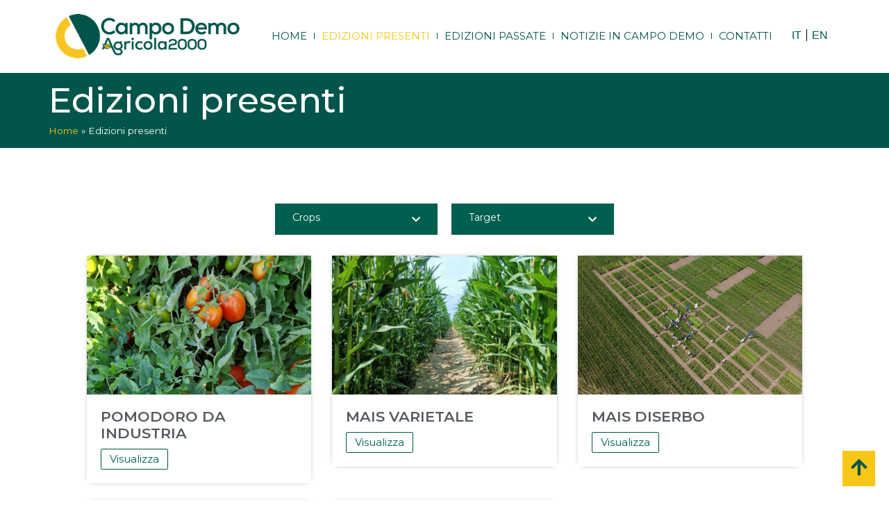

--- FILE ---
content_type: text/html; charset=UTF-8
request_url: https://www.campodemo.com/edizioni-presenti/
body_size: 13901
content:
<!doctype html>
<html lang="it-IT">
<head>
	<meta charset="UTF-8">
	<meta name="viewport" content="width=device-width, initial-scale=1">
	<link rel="profile" href="https://gmpg.org/xfn/11">
	<meta name='robots' content='index, follow, max-image-preview:large, max-snippet:-1, max-video-preview:-1' />
	<style>img:is([sizes="auto" i], [sizes^="auto," i]) { contain-intrinsic-size: 3000px 1500px }</style>
	<link rel="alternate" hreflang="it" href="https://www.campodemo.com/edizioni-presenti/" />
<link rel="alternate" hreflang="en" href="https://www.campodemo.com/current-editions/?lang=en" />
<link rel="alternate" hreflang="x-default" href="https://www.campodemo.com/edizioni-presenti/" />

	<!-- This site is optimized with the Yoast SEO plugin v25.6 - https://yoast.com/wordpress/plugins/seo/ -->
	<title>Edizioni presenti - Campo Demo</title>
	<meta name="description" content="Le edizioni presenti di Campo Demo raccolgono gli eventi organizzati nell’anno corrente per ogni diversa coltura e target di interesse." />
	<link rel="canonical" href="https://www.campodemo.com/edizioni-presenti/" />
	<meta property="og:locale" content="it_IT" />
	<meta property="og:type" content="article" />
	<meta property="og:title" content="Edizioni presenti - Campo Demo" />
	<meta property="og:description" content="Le edizioni presenti di Campo Demo raccolgono gli eventi organizzati nell’anno corrente per ogni diversa coltura e target di interesse." />
	<meta property="og:url" content="https://www.campodemo.com/edizioni-presenti/" />
	<meta property="og:site_name" content="Campo Demo" />
	<meta property="article:modified_time" content="2024-08-29T15:22:26+00:00" />
	<meta name="twitter:card" content="summary_large_image" />
	<meta name="twitter:label1" content="Tempo di lettura stimato" />
	<meta name="twitter:data1" content="1 minuto" />
	<script type="application/ld+json" class="yoast-schema-graph">{"@context":"https://schema.org","@graph":[{"@type":"WebPage","@id":"https://www.campodemo.com/edizioni-presenti/","url":"https://www.campodemo.com/edizioni-presenti/","name":"Edizioni presenti - Campo Demo","isPartOf":{"@id":"https://www.campodemo.com/#website"},"datePublished":"2023-05-24T08:12:12+00:00","dateModified":"2024-08-29T15:22:26+00:00","description":"Le edizioni presenti di Campo Demo raccolgono gli eventi organizzati nell’anno corrente per ogni diversa coltura e target di interesse.","breadcrumb":{"@id":"https://www.campodemo.com/edizioni-presenti/#breadcrumb"},"inLanguage":"it-IT","potentialAction":[{"@type":"ReadAction","target":["https://www.campodemo.com/edizioni-presenti/"]}]},{"@type":"BreadcrumbList","@id":"https://www.campodemo.com/edizioni-presenti/#breadcrumb","itemListElement":[{"@type":"ListItem","position":1,"name":"Home","item":"https://www.campodemo.com/"},{"@type":"ListItem","position":2,"name":"Edizioni presenti"}]},{"@type":"WebSite","@id":"https://www.campodemo.com/#website","url":"https://www.campodemo.com/","name":"Campo Demo","description":"Agricola2000","publisher":{"@id":"https://www.campodemo.com/#organization"},"potentialAction":[{"@type":"SearchAction","target":{"@type":"EntryPoint","urlTemplate":"https://www.campodemo.com/?s={search_term_string}"},"query-input":{"@type":"PropertyValueSpecification","valueRequired":true,"valueName":"search_term_string"}}],"inLanguage":"it-IT"},{"@type":"Organization","@id":"https://www.campodemo.com/#organization","name":"Campo Demo","url":"https://www.campodemo.com/","logo":{"@type":"ImageObject","inLanguage":"it-IT","@id":"https://www.campodemo.com/#/schema/logo/image/","url":"https://www.campodemo.com/wp-content/uploads/2023/01/campo-demo-agricola2000.png","contentUrl":"https://www.campodemo.com/wp-content/uploads/2023/01/campo-demo-agricola2000.png","width":350,"height":84,"caption":"Campo Demo"},"image":{"@id":"https://www.campodemo.com/#/schema/logo/image/"}}]}</script>
	<!-- / Yoast SEO plugin. -->


<link rel="alternate" type="application/rss+xml" title="Campo Demo &raquo; Feed" href="https://www.campodemo.com/feed/" />
<link rel="alternate" type="application/rss+xml" title="Campo Demo &raquo; Feed dei commenti" href="https://www.campodemo.com/comments/feed/" />
<script async src="https://www.googletagmanager.com/gtag/js?id=G-4976PYJ4J3"></script>
<script>
var tinyGtagJsOptions = {"ga4":"G-4976PYJ4J3"};
window.dataLayer || (dataLayer = []);
function gtag(){dataLayer.push(arguments);}
gtag('js', new Date());
gtag('config', "G-4976PYJ4J3");
</script>
<script>
window._wpemojiSettings = {"baseUrl":"https:\/\/s.w.org\/images\/core\/emoji\/16.0.1\/72x72\/","ext":".png","svgUrl":"https:\/\/s.w.org\/images\/core\/emoji\/16.0.1\/svg\/","svgExt":".svg","source":{"concatemoji":"https:\/\/www.campodemo.com\/wp-includes\/js\/wp-emoji-release.min.js?ver=6.8.3"}};
/*! This file is auto-generated */
!function(s,n){var o,i,e;function c(e){try{var t={supportTests:e,timestamp:(new Date).valueOf()};sessionStorage.setItem(o,JSON.stringify(t))}catch(e){}}function p(e,t,n){e.clearRect(0,0,e.canvas.width,e.canvas.height),e.fillText(t,0,0);var t=new Uint32Array(e.getImageData(0,0,e.canvas.width,e.canvas.height).data),a=(e.clearRect(0,0,e.canvas.width,e.canvas.height),e.fillText(n,0,0),new Uint32Array(e.getImageData(0,0,e.canvas.width,e.canvas.height).data));return t.every(function(e,t){return e===a[t]})}function u(e,t){e.clearRect(0,0,e.canvas.width,e.canvas.height),e.fillText(t,0,0);for(var n=e.getImageData(16,16,1,1),a=0;a<n.data.length;a++)if(0!==n.data[a])return!1;return!0}function f(e,t,n,a){switch(t){case"flag":return n(e,"\ud83c\udff3\ufe0f\u200d\u26a7\ufe0f","\ud83c\udff3\ufe0f\u200b\u26a7\ufe0f")?!1:!n(e,"\ud83c\udde8\ud83c\uddf6","\ud83c\udde8\u200b\ud83c\uddf6")&&!n(e,"\ud83c\udff4\udb40\udc67\udb40\udc62\udb40\udc65\udb40\udc6e\udb40\udc67\udb40\udc7f","\ud83c\udff4\u200b\udb40\udc67\u200b\udb40\udc62\u200b\udb40\udc65\u200b\udb40\udc6e\u200b\udb40\udc67\u200b\udb40\udc7f");case"emoji":return!a(e,"\ud83e\udedf")}return!1}function g(e,t,n,a){var r="undefined"!=typeof WorkerGlobalScope&&self instanceof WorkerGlobalScope?new OffscreenCanvas(300,150):s.createElement("canvas"),o=r.getContext("2d",{willReadFrequently:!0}),i=(o.textBaseline="top",o.font="600 32px Arial",{});return e.forEach(function(e){i[e]=t(o,e,n,a)}),i}function t(e){var t=s.createElement("script");t.src=e,t.defer=!0,s.head.appendChild(t)}"undefined"!=typeof Promise&&(o="wpEmojiSettingsSupports",i=["flag","emoji"],n.supports={everything:!0,everythingExceptFlag:!0},e=new Promise(function(e){s.addEventListener("DOMContentLoaded",e,{once:!0})}),new Promise(function(t){var n=function(){try{var e=JSON.parse(sessionStorage.getItem(o));if("object"==typeof e&&"number"==typeof e.timestamp&&(new Date).valueOf()<e.timestamp+604800&&"object"==typeof e.supportTests)return e.supportTests}catch(e){}return null}();if(!n){if("undefined"!=typeof Worker&&"undefined"!=typeof OffscreenCanvas&&"undefined"!=typeof URL&&URL.createObjectURL&&"undefined"!=typeof Blob)try{var e="postMessage("+g.toString()+"("+[JSON.stringify(i),f.toString(),p.toString(),u.toString()].join(",")+"));",a=new Blob([e],{type:"text/javascript"}),r=new Worker(URL.createObjectURL(a),{name:"wpTestEmojiSupports"});return void(r.onmessage=function(e){c(n=e.data),r.terminate(),t(n)})}catch(e){}c(n=g(i,f,p,u))}t(n)}).then(function(e){for(var t in e)n.supports[t]=e[t],n.supports.everything=n.supports.everything&&n.supports[t],"flag"!==t&&(n.supports.everythingExceptFlag=n.supports.everythingExceptFlag&&n.supports[t]);n.supports.everythingExceptFlag=n.supports.everythingExceptFlag&&!n.supports.flag,n.DOMReady=!1,n.readyCallback=function(){n.DOMReady=!0}}).then(function(){return e}).then(function(){var e;n.supports.everything||(n.readyCallback(),(e=n.source||{}).concatemoji?t(e.concatemoji):e.wpemoji&&e.twemoji&&(t(e.twemoji),t(e.wpemoji)))}))}((window,document),window._wpemojiSettings);
</script>
<link rel='stylesheet' id='tc-caf-pro-common-style-css' href='https://www.campodemo.com/wp-content/plugins/category-ajax-filter-pro/assets/css/common/common.css?ver=8.8.2.1' media='all' />
<link rel='stylesheet' id='tc-caf-dynamic-style-multiple-taxonomy-filter-hor-modern_1-css' href='https://www.campodemo.com/wp-content/plugins/category-ajax-filter-pro/assets/css/dynamic-styles.css?ver=6.8.3' media='all' />
<style id='tc-caf-dynamic-style-multiple-taxonomy-filter-hor-modern_1-inline-css'>
.manage-inner-caf{ background-color:transparent !important; padding:0 !important; }
.caf_select_multi{ color:#fff !important; border-radius:0 !important; }
.caf_select_multi_default{ color:#fff !important; }
.caf-post-layout1 .manage-layout1{ box-shadow: 0 0 10px 0 rgb(0 0 0 / 15%); }
.caf-post-title h2 a{ color:#54595F !important; font-weight:600 !important; } 
.caf-post-title { padding: 0 !important; margin-bottom: 10px; }
#manage-post-area{ padding:20px; }
.caf-meta-content-cats{ padding:0 !important; margin:0 !important; }
.caf-post-layout1 .caf-meta-content-cats li a{ padding:0 !important; margin:0 !important; padding-right:10px !important; font-size:14px !important; }
.caf-post-layout1 .caf-meta-content-cats li a:hover{ color:#79d265 !important; }
.caf-content{ padding:0 !important; line-height: 1.5em !important; font-size: 14px; color: #777 !important; margin-bottom:20px; }
.caf-content-read-more{ margin:0 !important; padding:0 !important; background-color:transparent !important; border:none !important; color:#005f4e !important; }
.caf-read-more{ background-color:transparent !important; color:#005f4e !important; border-color:#00544A !important; margin:0 !important; }
.caf-read-more:hover{ background-color:#00544A !important; color:#79d265 !important; }
div.caf-multiple-taxonomy-filter-modern ul.caf-multi-drop-sub.active{ border-radius:0 !important; background-color:#fff !important; }
.caf_select_multi_default_label_2{ font-weight:bold !important; }
div.caf-multiple-taxonomy-filter-modern ul.caf-multi-drop-sub li i{ display:none !important; }
div.caf-multiple-taxonomy-filter-modern ul.caf-multi-drop-sub .caf_select_multi_dp_value:hover{ color:#fff !important; }
.caf-multiple-taxonomy-filter-modern.btn-enable .caf_select_multi:nth-child(3){ display:none !important; }
.caf-post-layout1 .caf-meta-content{ padding: 0 0 5px 0 !important; margin-bottom:5px; color:#005F4E !important; }
.caf-post-layout1 span.author, .caf-post-layout1 span.date{ font-size:14px !important; font-weight:600; }
.caf-post-layout1 span.author, .caf-post-layout1 i{ color:#005F4E !important; }
.data-target-div1 div.caf-multiple-taxonomy-filter-modern .manage-inner-caf {background:#ffffff}

 .data-target-div1 div.caf-multiple-taxonomy-filter-modern ul.caf_select_multi {background:#005f4e}

 .data-target-div1 div.caf-multiple-taxonomy-filter-modern ul.caf_select_multi li {color:#f7c617;font-family:Montserrat;font-size:14px;text-transform:inherit;}

 .data-target-div1 div.caf-multiple-taxonomy-filter-modern ul.caf_select_multi ul.caf-multi-drop-sub li:hover {background-color:#f7c617;color:#005f4e}

 .data-target-div1 div.caf-multiple-taxonomy-filter-modern ul.caf_select_multi li.active {
 background-color:#f7c617;color:#005f4e}

 .data-target-div1 .caf-multiple-taxonomy-filter-modern .caf-manage-search-bar {overflow: hidden;}
.data-target-div1 .caf-multiple-taxonomy-filter-modern input#caf-search-sub {padding: 7px 12px;border: none;border-left: 1px solid #ddd;}
.data-target-div1 .caf-multiple-taxonomy-filter-modern .caf-search-bar { margin-bottom: 10px;width:100%;}
.data-target-div1 .caf-multiple-taxonomy-filter-modern .caf-search-bar.sr-layout2 { margin-bottom: 0px;width:auto;display:-webkit-inline-box;margin-left:5px;position:relative;top:7px;}
.data-target-div1 .caf-multiple-taxonomy-filter-modern .caf-filter-container {display:block;text-align:left;}
.data-target-div1 .caf-multiple-taxonomy-filter-modern .caf-search-bar.caf-icon-search.sr-layout2 {text-align: right;}
.data-target-div1 .caf-filter-layout.srch-on.search-layout2 .caf-manage-search-bar.active {float:left;}

.data-target-div1 .manage-caf-search-icon {float: right;}
.data-target-div1 .caf-post-layout1 .caf-content {font-family:Montserrat;text-transform:inherit;font-size:14px;}#caf-post-layout-container.data-target-div1.post-layout1 {background-color: #ffffff00;font-family:Montserrat;}
.data-target-div1 .caf-post-layout1 .caf-post-title {background-color: #ffffff;}
.data-target-div1 .caf-post-layout1 .caf-post-title h2 ,.data-target-div1 .caf-post-layout1 .caf-post-title h2 a{color: #005f4e;font-family:Montserrat;text-transform:uppercase;font-size:21px;font-weight:bold;line-height:24px}
.data-target-div1 .caf-post-layout1 .caf-meta-content i {color:#f7c617;}
.data-target-div1 .caf-meta-content-cats li a {background-color: #005f4e;color:#f7c617;font-family:Montserrat;}
.data-target-div1 .caf-post-layout1 span.author,.data-target-div1 .caf-post-layout1 span.date,.data-target-div1 .caf-post-layout1 span.comment {
font-family:Montserrat;}
.data-target-div1 ul#caf-layout-pagination.post-layout1 li a,.data-target-div1 .prev-next-caf-pagination .caf-pagi-btn {font-family:Montserrat;color: #ffffff;background-color:#005f4e}
.data-target-div1 ul#caf-layout-pagination.post-layout1 li span.current { color: #005f4e;background-color: #ffffff;font-family:Montserrat;}
.data-target-div1 .error-caf {background-color: #ffffff; color: #005f4e;font-family:Montserrat;font-size:21px;}
.data-target-div1 .caf-post-layout1 .caf-meta-content,.data-target-div1 .caf-post-layout1 .caf-content {color: #f7c617;}
.data-target-div1 .caf-post-layout1 a.caf-read-more {font-family:Montserrat;border-color: #ffffff; color: #ffffff;background-color: #005f4e;}
.data-target-div1 .caf-post-layout1 a.caf-read-more:hover {background-color: #ffffff;}
.data-target-div1 .status i {color:#ffffff;background-color: #005f4e;}
.data-target-div1 .caf-post-layout1 .caf-meta-content-cats li a  {background-color:#ffffff;color: #005f4e;}
</style>
<link rel='stylesheet' id='tc-caf-pro-post-layout1-css' href='https://www.campodemo.com/wp-content/plugins/category-ajax-filter-pro/assets/css/post/post-layout1.css?ver=8.8.2.1' media='all' />
<link rel='stylesheet' id='tc-caf-pro-multiple-taxonomy-filter-hor-modern-css' href='https://www.campodemo.com/wp-content/plugins/category-ajax-filter-pro/assets/css/filter/multiple-taxonomy-filter-hor-modern.css?ver=8.8.2.1' media='all' />
<link rel='stylesheet' id='tc-caf-font-awesome-style-css' href='https://www.campodemo.com/wp-content/plugins/category-ajax-filter-pro/assets/css/fontawesome/css/font-awesome.min.css?ver=8.8.2.1' media='all' />
<link rel='stylesheet' id='tc-caf-font-awesome-all-style-css' href='https://www.campodemo.com/wp-content/plugins/category-ajax-filter-pro/assets/css/fontawesome/css/all.min.css?ver=8.8.2.1' media='all' />
<link rel='stylesheet' id='dce-dynamic-visibility-style-css' href='https://www.campodemo.com/wp-content/plugins/dynamic-visibility-for-elementor/assets/css/dynamic-visibility.css?ver=5.0.16' media='all' />
<style id='wp-emoji-styles-inline-css'>

	img.wp-smiley, img.emoji {
		display: inline !important;
		border: none !important;
		box-shadow: none !important;
		height: 1em !important;
		width: 1em !important;
		margin: 0 0.07em !important;
		vertical-align: -0.1em !important;
		background: none !important;
		padding: 0 !important;
	}
</style>
<style id='global-styles-inline-css'>
:root{--wp--preset--aspect-ratio--square: 1;--wp--preset--aspect-ratio--4-3: 4/3;--wp--preset--aspect-ratio--3-4: 3/4;--wp--preset--aspect-ratio--3-2: 3/2;--wp--preset--aspect-ratio--2-3: 2/3;--wp--preset--aspect-ratio--16-9: 16/9;--wp--preset--aspect-ratio--9-16: 9/16;--wp--preset--color--black: #000000;--wp--preset--color--cyan-bluish-gray: #abb8c3;--wp--preset--color--white: #ffffff;--wp--preset--color--pale-pink: #f78da7;--wp--preset--color--vivid-red: #cf2e2e;--wp--preset--color--luminous-vivid-orange: #ff6900;--wp--preset--color--luminous-vivid-amber: #fcb900;--wp--preset--color--light-green-cyan: #7bdcb5;--wp--preset--color--vivid-green-cyan: #00d084;--wp--preset--color--pale-cyan-blue: #8ed1fc;--wp--preset--color--vivid-cyan-blue: #0693e3;--wp--preset--color--vivid-purple: #9b51e0;--wp--preset--gradient--vivid-cyan-blue-to-vivid-purple: linear-gradient(135deg,rgba(6,147,227,1) 0%,rgb(155,81,224) 100%);--wp--preset--gradient--light-green-cyan-to-vivid-green-cyan: linear-gradient(135deg,rgb(122,220,180) 0%,rgb(0,208,130) 100%);--wp--preset--gradient--luminous-vivid-amber-to-luminous-vivid-orange: linear-gradient(135deg,rgba(252,185,0,1) 0%,rgba(255,105,0,1) 100%);--wp--preset--gradient--luminous-vivid-orange-to-vivid-red: linear-gradient(135deg,rgba(255,105,0,1) 0%,rgb(207,46,46) 100%);--wp--preset--gradient--very-light-gray-to-cyan-bluish-gray: linear-gradient(135deg,rgb(238,238,238) 0%,rgb(169,184,195) 100%);--wp--preset--gradient--cool-to-warm-spectrum: linear-gradient(135deg,rgb(74,234,220) 0%,rgb(151,120,209) 20%,rgb(207,42,186) 40%,rgb(238,44,130) 60%,rgb(251,105,98) 80%,rgb(254,248,76) 100%);--wp--preset--gradient--blush-light-purple: linear-gradient(135deg,rgb(255,206,236) 0%,rgb(152,150,240) 100%);--wp--preset--gradient--blush-bordeaux: linear-gradient(135deg,rgb(254,205,165) 0%,rgb(254,45,45) 50%,rgb(107,0,62) 100%);--wp--preset--gradient--luminous-dusk: linear-gradient(135deg,rgb(255,203,112) 0%,rgb(199,81,192) 50%,rgb(65,88,208) 100%);--wp--preset--gradient--pale-ocean: linear-gradient(135deg,rgb(255,245,203) 0%,rgb(182,227,212) 50%,rgb(51,167,181) 100%);--wp--preset--gradient--electric-grass: linear-gradient(135deg,rgb(202,248,128) 0%,rgb(113,206,126) 100%);--wp--preset--gradient--midnight: linear-gradient(135deg,rgb(2,3,129) 0%,rgb(40,116,252) 100%);--wp--preset--font-size--small: 13px;--wp--preset--font-size--medium: 20px;--wp--preset--font-size--large: 36px;--wp--preset--font-size--x-large: 42px;--wp--preset--spacing--20: 0.44rem;--wp--preset--spacing--30: 0.67rem;--wp--preset--spacing--40: 1rem;--wp--preset--spacing--50: 1.5rem;--wp--preset--spacing--60: 2.25rem;--wp--preset--spacing--70: 3.38rem;--wp--preset--spacing--80: 5.06rem;--wp--preset--shadow--natural: 6px 6px 9px rgba(0, 0, 0, 0.2);--wp--preset--shadow--deep: 12px 12px 50px rgba(0, 0, 0, 0.4);--wp--preset--shadow--sharp: 6px 6px 0px rgba(0, 0, 0, 0.2);--wp--preset--shadow--outlined: 6px 6px 0px -3px rgba(255, 255, 255, 1), 6px 6px rgba(0, 0, 0, 1);--wp--preset--shadow--crisp: 6px 6px 0px rgba(0, 0, 0, 1);}:root { --wp--style--global--content-size: 800px;--wp--style--global--wide-size: 1200px; }:where(body) { margin: 0; }.wp-site-blocks > .alignleft { float: left; margin-right: 2em; }.wp-site-blocks > .alignright { float: right; margin-left: 2em; }.wp-site-blocks > .aligncenter { justify-content: center; margin-left: auto; margin-right: auto; }:where(.wp-site-blocks) > * { margin-block-start: 24px; margin-block-end: 0; }:where(.wp-site-blocks) > :first-child { margin-block-start: 0; }:where(.wp-site-blocks) > :last-child { margin-block-end: 0; }:root { --wp--style--block-gap: 24px; }:root :where(.is-layout-flow) > :first-child{margin-block-start: 0;}:root :where(.is-layout-flow) > :last-child{margin-block-end: 0;}:root :where(.is-layout-flow) > *{margin-block-start: 24px;margin-block-end: 0;}:root :where(.is-layout-constrained) > :first-child{margin-block-start: 0;}:root :where(.is-layout-constrained) > :last-child{margin-block-end: 0;}:root :where(.is-layout-constrained) > *{margin-block-start: 24px;margin-block-end: 0;}:root :where(.is-layout-flex){gap: 24px;}:root :where(.is-layout-grid){gap: 24px;}.is-layout-flow > .alignleft{float: left;margin-inline-start: 0;margin-inline-end: 2em;}.is-layout-flow > .alignright{float: right;margin-inline-start: 2em;margin-inline-end: 0;}.is-layout-flow > .aligncenter{margin-left: auto !important;margin-right: auto !important;}.is-layout-constrained > .alignleft{float: left;margin-inline-start: 0;margin-inline-end: 2em;}.is-layout-constrained > .alignright{float: right;margin-inline-start: 2em;margin-inline-end: 0;}.is-layout-constrained > .aligncenter{margin-left: auto !important;margin-right: auto !important;}.is-layout-constrained > :where(:not(.alignleft):not(.alignright):not(.alignfull)){max-width: var(--wp--style--global--content-size);margin-left: auto !important;margin-right: auto !important;}.is-layout-constrained > .alignwide{max-width: var(--wp--style--global--wide-size);}body .is-layout-flex{display: flex;}.is-layout-flex{flex-wrap: wrap;align-items: center;}.is-layout-flex > :is(*, div){margin: 0;}body .is-layout-grid{display: grid;}.is-layout-grid > :is(*, div){margin: 0;}body{padding-top: 0px;padding-right: 0px;padding-bottom: 0px;padding-left: 0px;}a:where(:not(.wp-element-button)){text-decoration: underline;}:root :where(.wp-element-button, .wp-block-button__link){background-color: #32373c;border-width: 0;color: #fff;font-family: inherit;font-size: inherit;line-height: inherit;padding: calc(0.667em + 2px) calc(1.333em + 2px);text-decoration: none;}.has-black-color{color: var(--wp--preset--color--black) !important;}.has-cyan-bluish-gray-color{color: var(--wp--preset--color--cyan-bluish-gray) !important;}.has-white-color{color: var(--wp--preset--color--white) !important;}.has-pale-pink-color{color: var(--wp--preset--color--pale-pink) !important;}.has-vivid-red-color{color: var(--wp--preset--color--vivid-red) !important;}.has-luminous-vivid-orange-color{color: var(--wp--preset--color--luminous-vivid-orange) !important;}.has-luminous-vivid-amber-color{color: var(--wp--preset--color--luminous-vivid-amber) !important;}.has-light-green-cyan-color{color: var(--wp--preset--color--light-green-cyan) !important;}.has-vivid-green-cyan-color{color: var(--wp--preset--color--vivid-green-cyan) !important;}.has-pale-cyan-blue-color{color: var(--wp--preset--color--pale-cyan-blue) !important;}.has-vivid-cyan-blue-color{color: var(--wp--preset--color--vivid-cyan-blue) !important;}.has-vivid-purple-color{color: var(--wp--preset--color--vivid-purple) !important;}.has-black-background-color{background-color: var(--wp--preset--color--black) !important;}.has-cyan-bluish-gray-background-color{background-color: var(--wp--preset--color--cyan-bluish-gray) !important;}.has-white-background-color{background-color: var(--wp--preset--color--white) !important;}.has-pale-pink-background-color{background-color: var(--wp--preset--color--pale-pink) !important;}.has-vivid-red-background-color{background-color: var(--wp--preset--color--vivid-red) !important;}.has-luminous-vivid-orange-background-color{background-color: var(--wp--preset--color--luminous-vivid-orange) !important;}.has-luminous-vivid-amber-background-color{background-color: var(--wp--preset--color--luminous-vivid-amber) !important;}.has-light-green-cyan-background-color{background-color: var(--wp--preset--color--light-green-cyan) !important;}.has-vivid-green-cyan-background-color{background-color: var(--wp--preset--color--vivid-green-cyan) !important;}.has-pale-cyan-blue-background-color{background-color: var(--wp--preset--color--pale-cyan-blue) !important;}.has-vivid-cyan-blue-background-color{background-color: var(--wp--preset--color--vivid-cyan-blue) !important;}.has-vivid-purple-background-color{background-color: var(--wp--preset--color--vivid-purple) !important;}.has-black-border-color{border-color: var(--wp--preset--color--black) !important;}.has-cyan-bluish-gray-border-color{border-color: var(--wp--preset--color--cyan-bluish-gray) !important;}.has-white-border-color{border-color: var(--wp--preset--color--white) !important;}.has-pale-pink-border-color{border-color: var(--wp--preset--color--pale-pink) !important;}.has-vivid-red-border-color{border-color: var(--wp--preset--color--vivid-red) !important;}.has-luminous-vivid-orange-border-color{border-color: var(--wp--preset--color--luminous-vivid-orange) !important;}.has-luminous-vivid-amber-border-color{border-color: var(--wp--preset--color--luminous-vivid-amber) !important;}.has-light-green-cyan-border-color{border-color: var(--wp--preset--color--light-green-cyan) !important;}.has-vivid-green-cyan-border-color{border-color: var(--wp--preset--color--vivid-green-cyan) !important;}.has-pale-cyan-blue-border-color{border-color: var(--wp--preset--color--pale-cyan-blue) !important;}.has-vivid-cyan-blue-border-color{border-color: var(--wp--preset--color--vivid-cyan-blue) !important;}.has-vivid-purple-border-color{border-color: var(--wp--preset--color--vivid-purple) !important;}.has-vivid-cyan-blue-to-vivid-purple-gradient-background{background: var(--wp--preset--gradient--vivid-cyan-blue-to-vivid-purple) !important;}.has-light-green-cyan-to-vivid-green-cyan-gradient-background{background: var(--wp--preset--gradient--light-green-cyan-to-vivid-green-cyan) !important;}.has-luminous-vivid-amber-to-luminous-vivid-orange-gradient-background{background: var(--wp--preset--gradient--luminous-vivid-amber-to-luminous-vivid-orange) !important;}.has-luminous-vivid-orange-to-vivid-red-gradient-background{background: var(--wp--preset--gradient--luminous-vivid-orange-to-vivid-red) !important;}.has-very-light-gray-to-cyan-bluish-gray-gradient-background{background: var(--wp--preset--gradient--very-light-gray-to-cyan-bluish-gray) !important;}.has-cool-to-warm-spectrum-gradient-background{background: var(--wp--preset--gradient--cool-to-warm-spectrum) !important;}.has-blush-light-purple-gradient-background{background: var(--wp--preset--gradient--blush-light-purple) !important;}.has-blush-bordeaux-gradient-background{background: var(--wp--preset--gradient--blush-bordeaux) !important;}.has-luminous-dusk-gradient-background{background: var(--wp--preset--gradient--luminous-dusk) !important;}.has-pale-ocean-gradient-background{background: var(--wp--preset--gradient--pale-ocean) !important;}.has-electric-grass-gradient-background{background: var(--wp--preset--gradient--electric-grass) !important;}.has-midnight-gradient-background{background: var(--wp--preset--gradient--midnight) !important;}.has-small-font-size{font-size: var(--wp--preset--font-size--small) !important;}.has-medium-font-size{font-size: var(--wp--preset--font-size--medium) !important;}.has-large-font-size{font-size: var(--wp--preset--font-size--large) !important;}.has-x-large-font-size{font-size: var(--wp--preset--font-size--x-large) !important;}
:root :where(.wp-block-pullquote){font-size: 1.5em;line-height: 1.6;}
</style>
<link rel='stylesheet' id='wpml-blocks-css' href='https://www.campodemo.com/wp-content/plugins/sitepress-multilingual-cms/dist/css/blocks/styles.css?ver=4.6.7' media='all' />
<link rel='stylesheet' id='contact-form-7-css' href='https://www.campodemo.com/wp-content/plugins/contact-form-7/includes/css/styles.css?ver=6.1.1' media='all' />
<link rel='stylesheet' id='wpos-slick-style-css' href='https://www.campodemo.com/wp-content/plugins/post-category-image-with-grid-and-slider/assets/css/slick.css?ver=1.5.3' media='all' />
<link rel='stylesheet' id='pciwgas-publlic-style-css' href='https://www.campodemo.com/wp-content/plugins/post-category-image-with-grid-and-slider/assets/css/pciwgas-public.css?ver=1.5.3' media='all' />
<link rel='stylesheet' id='wpml-legacy-horizontal-list-0-css' href='https://www.campodemo.com/wp-content/plugins/sitepress-multilingual-cms/templates/language-switchers/legacy-list-horizontal/style.min.css?ver=1' media='all' />
<link rel='stylesheet' id='hello-elementor-css' href='https://www.campodemo.com/wp-content/themes/hello-elementor/assets/css/reset.css?ver=3.4.4' media='all' />
<link rel='stylesheet' id='hello-elementor-theme-style-css' href='https://www.campodemo.com/wp-content/themes/hello-elementor/assets/css/theme.css?ver=3.4.4' media='all' />
<link rel='stylesheet' id='hello-elementor-header-footer-css' href='https://www.campodemo.com/wp-content/themes/hello-elementor/assets/css/header-footer.css?ver=3.4.4' media='all' />
<link rel='stylesheet' id='elementor-frontend-css' href='https://www.campodemo.com/wp-content/plugins/elementor/assets/css/frontend.min.css?ver=3.25.10' media='all' />
<link rel='stylesheet' id='elementor-post-6-css' href='https://www.campodemo.com/wp-content/uploads/elementor/css/post-6.css?ver=1754545541' media='all' />
<link rel='stylesheet' id='widget-image-css' href='https://www.campodemo.com/wp-content/plugins/elementor/assets/css/widget-image.min.css?ver=3.25.10' media='all' />
<link rel='stylesheet' id='widget-nav-menu-css' href='https://www.campodemo.com/wp-content/plugins/elementor-pro/assets/css/widget-nav-menu.min.css?ver=3.24.1' media='all' />
<link rel='stylesheet' id='e-animation-slideInRight-css' href='https://www.campodemo.com/wp-content/plugins/elementor/assets/lib/animations/styles/slideInRight.min.css?ver=3.25.10' media='all' />
<link rel='stylesheet' id='widget-text-editor-css' href='https://www.campodemo.com/wp-content/plugins/elementor/assets/css/widget-text-editor.min.css?ver=3.25.10' media='all' />
<link rel='stylesheet' id='widget-icon-list-css' href='https://www.campodemo.com/wp-content/plugins/elementor/assets/css/widget-icon-list.min.css?ver=3.25.10' media='all' />
<link rel='stylesheet' id='e-animation-slideInUp-css' href='https://www.campodemo.com/wp-content/plugins/elementor/assets/lib/animations/styles/slideInUp.min.css?ver=3.25.10' media='all' />
<link rel='stylesheet' id='e-animation-slideInLeft-css' href='https://www.campodemo.com/wp-content/plugins/elementor/assets/lib/animations/styles/slideInLeft.min.css?ver=3.25.10' media='all' />
<link rel='stylesheet' id='widget-heading-css' href='https://www.campodemo.com/wp-content/plugins/elementor/assets/css/widget-heading.min.css?ver=3.25.10' media='all' />
<link rel='stylesheet' id='widget-theme-elements-css' href='https://www.campodemo.com/wp-content/plugins/elementor-pro/assets/css/widget-theme-elements.min.css?ver=3.24.1' media='all' />
<link rel='stylesheet' id='elementor-icons-css' href='https://www.campodemo.com/wp-content/plugins/elementor/assets/lib/eicons/css/elementor-icons.min.css?ver=5.32.0' media='all' />
<link rel='stylesheet' id='swiper-css' href='https://www.campodemo.com/wp-content/plugins/elementor/assets/lib/swiper/v8/css/swiper.min.css?ver=8.4.5' media='all' />
<link rel='stylesheet' id='e-swiper-css' href='https://www.campodemo.com/wp-content/plugins/elementor/assets/css/conditionals/e-swiper.min.css?ver=3.25.10' media='all' />
<link rel='stylesheet' id='elementor-pro-css' href='https://www.campodemo.com/wp-content/plugins/elementor-pro/assets/css/frontend.min.css?ver=3.24.1' media='all' />
<link rel='stylesheet' id='widget-spacer-css' href='https://www.campodemo.com/wp-content/plugins/elementor/assets/css/widget-spacer.min.css?ver=3.25.10' media='all' />
<link rel='stylesheet' id='elementor-post-105-css' href='https://www.campodemo.com/wp-content/uploads/elementor/css/post-105.css?ver=1754554624' media='all' />
<link rel='stylesheet' id='elementor-post-16-css' href='https://www.campodemo.com/wp-content/uploads/elementor/css/post-16.css?ver=1754545541' media='all' />
<link rel='stylesheet' id='elementor-post-29-css' href='https://www.campodemo.com/wp-content/uploads/elementor/css/post-29.css?ver=1754545541' media='all' />
<link rel='stylesheet' id='elementor-post-2356-css' href='https://www.campodemo.com/wp-content/uploads/elementor/css/post-2356.css?ver=1754546588' media='all' />
<link rel='stylesheet' id='hello-elementor-child-style-css' href='https://www.campodemo.com/wp-content/themes/hello-theme-child-master/style.css?ver=2.0.0' media='all' />
<link rel='stylesheet' id='sib-front-css-css' href='https://www.campodemo.com/wp-content/plugins/mailin/css/mailin-front.css?ver=6.8.3' media='all' />
<link rel='stylesheet' id='google-fonts-1-css' href='https://fonts.googleapis.com/css?family=Montserrat%3A100%2C100italic%2C200%2C200italic%2C300%2C300italic%2C400%2C400italic%2C500%2C500italic%2C600%2C600italic%2C700%2C700italic%2C800%2C800italic%2C900%2C900italic&#038;display=swap&#038;ver=6.8.3' media='all' />
<link rel='stylesheet' id='elementor-icons-shared-0-css' href='https://www.campodemo.com/wp-content/plugins/elementor/assets/lib/font-awesome/css/fontawesome.min.css?ver=5.15.3' media='all' />
<link rel='stylesheet' id='elementor-icons-fa-solid-css' href='https://www.campodemo.com/wp-content/plugins/elementor/assets/lib/font-awesome/css/solid.min.css?ver=5.15.3' media='all' />
<link rel='stylesheet' id='elementor-icons-fa-brands-css' href='https://www.campodemo.com/wp-content/plugins/elementor/assets/lib/font-awesome/css/brands.min.css?ver=5.15.3' media='all' />
<link rel="preconnect" href="https://fonts.gstatic.com/" crossorigin><script src="https://www.campodemo.com/wp-includes/js/jquery/jquery.min.js?ver=3.7.1" id="jquery-core-js"></script>
<script src="https://www.campodemo.com/wp-includes/js/jquery/jquery-migrate.min.js?ver=3.4.1" id="jquery-migrate-js"></script>
<script id="tc-caf-frontend-scripts-pro-js-extra">
var tc_caf_ajax = {"ajax_url":"https:\/\/www.campodemo.com\/wp-admin\/admin-ajax.php","nonce":"434c6009b8","plugin_path":"https:\/\/www.campodemo.com\/wp-content\/plugins\/category-ajax-filter-pro\/"};
var tc_caf_ajax = {"ajax_url":"https:\/\/www.campodemo.com\/wp-admin\/admin-ajax.php","nonce":"434c6009b8","plugin_path":"https:\/\/www.campodemo.com\/wp-content\/plugins\/category-ajax-filter-pro\/"};
</script>
<script src="https://www.campodemo.com/wp-content/plugins/category-ajax-filter-pro/assets/js/script.js?ver=8.8.2.1" id="tc-caf-frontend-scripts-pro-js"></script>
<script id="wpml-cookie-js-extra">
var wpml_cookies = {"wp-wpml_current_language":{"value":"it","expires":1,"path":"\/"}};
var wpml_cookies = {"wp-wpml_current_language":{"value":"it","expires":1,"path":"\/"}};
</script>
<script src="https://www.campodemo.com/wp-content/plugins/sitepress-multilingual-cms/res/js/cookies/language-cookie.js?ver=4.6.7" id="wpml-cookie-js"></script>
<script id="sib-front-js-js-extra">
var sibErrMsg = {"invalidMail":"Please fill out valid email address","requiredField":"Please fill out required fields","invalidDateFormat":"Please fill out valid date format","invalidSMSFormat":"Please fill out valid phone number"};
var ajax_sib_front_object = {"ajax_url":"https:\/\/www.campodemo.com\/wp-admin\/admin-ajax.php","ajax_nonce":"211151f981","flag_url":"https:\/\/www.campodemo.com\/wp-content\/plugins\/mailin\/img\/flags\/"};
</script>
<script src="https://www.campodemo.com/wp-content/plugins/mailin/js/mailin-front.js?ver=1754545445" id="sib-front-js-js"></script>
<link rel="https://api.w.org/" href="https://www.campodemo.com/wp-json/" /><link rel="alternate" title="JSON" type="application/json" href="https://www.campodemo.com/wp-json/wp/v2/pages/105" /><link rel="EditURI" type="application/rsd+xml" title="RSD" href="https://www.campodemo.com/xmlrpc.php?rsd" />

<link rel='shortlink' href='https://www.campodemo.com/?p=105' />
<link rel="alternate" title="oEmbed (JSON)" type="application/json+oembed" href="https://www.campodemo.com/wp-json/oembed/1.0/embed?url=https%3A%2F%2Fwww.campodemo.com%2Fedizioni-presenti%2F" />
<link rel="alternate" title="oEmbed (XML)" type="text/xml+oembed" href="https://www.campodemo.com/wp-json/oembed/1.0/embed?url=https%3A%2F%2Fwww.campodemo.com%2Fedizioni-presenti%2F&#038;format=xml" />
<meta name="generator" content="WPML ver:4.6.7 stt:1,27;" />
<meta name="generator" content="Elementor 3.25.10; features: additional_custom_breakpoints, e_optimized_control_loading; settings: css_print_method-external, google_font-enabled, font_display-swap">
			<style>
				.e-con.e-parent:nth-of-type(n+4):not(.e-lazyloaded):not(.e-no-lazyload),
				.e-con.e-parent:nth-of-type(n+4):not(.e-lazyloaded):not(.e-no-lazyload) * {
					background-image: none !important;
				}
				@media screen and (max-height: 1024px) {
					.e-con.e-parent:nth-of-type(n+3):not(.e-lazyloaded):not(.e-no-lazyload),
					.e-con.e-parent:nth-of-type(n+3):not(.e-lazyloaded):not(.e-no-lazyload) * {
						background-image: none !important;
					}
				}
				@media screen and (max-height: 640px) {
					.e-con.e-parent:nth-of-type(n+2):not(.e-lazyloaded):not(.e-no-lazyload),
					.e-con.e-parent:nth-of-type(n+2):not(.e-lazyloaded):not(.e-no-lazyload) * {
						background-image: none !important;
					}
				}
			</style>
			<link rel="icon" href="https://www.campodemo.com/wp-content/uploads/2023/01/campo-demo-pittogramma-150x150.png" sizes="32x32" />
<link rel="icon" href="https://www.campodemo.com/wp-content/uploads/2023/01/campo-demo-pittogramma.png" sizes="192x192" />
<link rel="apple-touch-icon" href="https://www.campodemo.com/wp-content/uploads/2023/01/campo-demo-pittogramma.png" />
<meta name="msapplication-TileImage" content="https://www.campodemo.com/wp-content/uploads/2023/01/campo-demo-pittogramma.png" />
		<style id="wp-custom-css">
			.manage-inner-caf{ background-color:transparent !important; padding:0 !important; }
.caf_select_multi{ color:#fff !important; border-radius:0 !important; }
.caf_select_multi_default{ color:#fff !important; }
.caf-post-layout1 .manage-layout1{ box-shadow: 0 0 10px 0 rgb(0 0 0 / 15%); }
.caf-post-title h2 a{ color:#54595F !important; font-weight:600 !important; } 
.caf-post-title { padding: 0 !important; margin-bottom: 10px; }
#manage-post-area{ padding:20px; }
.caf-meta-content-cats{ padding:0 !important; margin:0 !important; }
.caf-post-layout1 .caf-meta-content-cats li a{ padding:0 !important; margin:0 !important; padding-right:10px !important; font-size:14px !important; }
.caf-post-layout1 .caf-meta-content-cats li a:hover{ color:#79d265 !important; }
.caf-content{ padding:0 !important; line-height: 1.5em !important; font-size: 14px; color: #777 !important; margin-bottom:20px; }
.caf-content-read-more{ margin:0 !important; padding:0 !important; background-color:transparent !important; border:none !important; color:#005f4e !important; }
.caf-read-more{ background-color:transparent !important; color:#005f4e !important; border-color:#00544A !important; margin:0 !important; }
.caf-read-more:hover{ background-color:#00544A !important; color:#79d265 !important; }
div.caf-multiple-taxonomy-filter-modern ul.caf-multi-drop-sub.active{ border-radius:0 !important; background-color:#fff !important; }
.caf_select_multi_default_label_2{ font-weight:bold !important; }
div.caf-multiple-taxonomy-filter-modern ul.caf-multi-drop-sub li i{ display:none !important; }
div.caf-multiple-taxonomy-filter-modern ul.caf-multi-drop-sub .caf_select_multi_dp_value:hover{ color:#fff !important; }
.caf-multiple-taxonomy-filter-modern.btn-enable .caf_select_multi:nth-child(3){ display:none !important; }
.caf-post-layout1 .caf-meta-content{ padding: 0 0 5px 0 !important; margin-bottom:5px; color:#005F4E !important; }
.caf-post-layout1 span.author, .caf-post-layout1 span.date{ font-size:14px !important; font-weight:600; }
.caf-post-layout1 span.author, .caf-post-layout1 i{ color:#005F4E !important; }
.wpcf7-form-control.wpcf7-submit{ background-color:#02554A; color:#fff; border:none !important; border-radius:0 !important; }
.wpcf7-form-control.wpcf7-submit:hover{ background-color:#F7C617; color:#02554A; }
.error-of-empty-result.error-caf{ text-transform:none !important; }

.wpml-ls-item-it .wpml-ls-native {
    padding-right: 7px;
    border-right: solid 1px #000;
    margin-right: 7px;
}
.wpml-ls-legacy-list-horizontal a{ padding-top:0px !important; padding-right:0 !important;  }
.wpml-ls-item-en a{ padding-left:0 !important; }		</style>
		</head>
<body class="wp-singular page-template-default page page-id-105 wp-custom-logo wp-embed-responsive wp-theme-hello-elementor wp-child-theme-hello-theme-child-master hello-elementor-default elementor-default elementor-kit-6 elementor-page elementor-page-105 elementor-page-2356">


<a class="skip-link screen-reader-text" href="#content">Vai al contenuto</a>

		<div data-elementor-type="header" data-elementor-id="16" class="elementor elementor-16 elementor-location-header" data-elementor-post-type="elementor_library">
					<section class="elementor-section elementor-top-section elementor-element elementor-element-4da442a elementor-section-boxed elementor-section-height-default elementor-section-height-default" data-id="4da442a" data-element_type="section" id="btn-top">
						<div class="elementor-container elementor-column-gap-default">
					<div class="elementor-column elementor-col-50 elementor-top-column elementor-element elementor-element-970e4c9" data-id="970e4c9" data-element_type="column">
			<div class="elementor-widget-wrap elementor-element-populated">
						<div class="elementor-element elementor-element-13ea815 elementor-widget elementor-widget-theme-site-logo elementor-widget-image" data-id="13ea815" data-element_type="widget" data-widget_type="theme-site-logo.default">
				<div class="elementor-widget-container">
									<a href="https://www.campodemo.com">
			<img width="350" height="84" src="https://www.campodemo.com/wp-content/uploads/2023/01/campo-demo-agricola2000.png" class="attachment-full size-full wp-image-3634" alt="" srcset="https://www.campodemo.com/wp-content/uploads/2023/01/campo-demo-agricola2000.png 350w, https://www.campodemo.com/wp-content/uploads/2023/01/campo-demo-agricola2000-300x72.png 300w" sizes="(max-width: 350px) 100vw, 350px" />				</a>
									</div>
				</div>
					</div>
		</div>
				<div class="elementor-column elementor-col-50 elementor-top-column elementor-element elementor-element-69e6407" data-id="69e6407" data-element_type="column">
			<div class="elementor-widget-wrap elementor-element-populated">
						<div class="elementor-element elementor-element-9ca608e elementor-nav-menu__align-end elementor-nav-menu--stretch elementor-widget__width-auto elementor-nav-menu--dropdown-tablet elementor-nav-menu__text-align-aside elementor-nav-menu--toggle elementor-nav-menu--burger elementor-widget elementor-widget-nav-menu" data-id="9ca608e" data-element_type="widget" data-settings="{&quot;full_width&quot;:&quot;stretch&quot;,&quot;layout&quot;:&quot;horizontal&quot;,&quot;submenu_icon&quot;:{&quot;value&quot;:&quot;&lt;i class=\&quot;fas fa-caret-down\&quot;&gt;&lt;\/i&gt;&quot;,&quot;library&quot;:&quot;fa-solid&quot;},&quot;toggle&quot;:&quot;burger&quot;}" data-widget_type="nav-menu.default">
				<div class="elementor-widget-container">
						<nav aria-label="Menu" class="elementor-nav-menu--main elementor-nav-menu__container elementor-nav-menu--layout-horizontal e--pointer-underline e--animation-fade">
				<ul id="menu-1-9ca608e" class="elementor-nav-menu"><li class="menu-item menu-item-type-post_type menu-item-object-page menu-item-home menu-item-22"><a href="https://www.campodemo.com/" class="elementor-item">Home</a></li>
<li class="menu-item menu-item-type-post_type menu-item-object-page current-menu-item page_item page-item-105 current_page_item menu-item-119"><a href="https://www.campodemo.com/edizioni-presenti/" aria-current="page" class="elementor-item elementor-item-active">Edizioni presenti</a></li>
<li class="menu-item menu-item-type-post_type menu-item-object-page menu-item-118"><a href="https://www.campodemo.com/edizioni-passate/" class="elementor-item">Edizioni passate</a></li>
<li class="menu-item menu-item-type-post_type menu-item-object-page menu-item-117"><a href="https://www.campodemo.com/notizie-in-campo-demo/" class="elementor-item">Notizie in Campo Demo</a></li>
<li class="menu-item menu-item-type-post_type menu-item-object-page menu-item-115"><a href="https://www.campodemo.com/contatti/" class="elementor-item">Contatti</a></li>
</ul>			</nav>
					<div class="elementor-menu-toggle" role="button" tabindex="0" aria-label="Menu di commutazione" aria-expanded="false">
			<i aria-hidden="true" role="presentation" class="elementor-menu-toggle__icon--open eicon-menu-bar"></i><i aria-hidden="true" role="presentation" class="elementor-menu-toggle__icon--close eicon-close"></i>			<span class="elementor-screen-only">Menu</span>
		</div>
					<nav class="elementor-nav-menu--dropdown elementor-nav-menu__container" aria-hidden="true">
				<ul id="menu-2-9ca608e" class="elementor-nav-menu"><li class="menu-item menu-item-type-post_type menu-item-object-page menu-item-home menu-item-22"><a href="https://www.campodemo.com/" class="elementor-item" tabindex="-1">Home</a></li>
<li class="menu-item menu-item-type-post_type menu-item-object-page current-menu-item page_item page-item-105 current_page_item menu-item-119"><a href="https://www.campodemo.com/edizioni-presenti/" aria-current="page" class="elementor-item elementor-item-active" tabindex="-1">Edizioni presenti</a></li>
<li class="menu-item menu-item-type-post_type menu-item-object-page menu-item-118"><a href="https://www.campodemo.com/edizioni-passate/" class="elementor-item" tabindex="-1">Edizioni passate</a></li>
<li class="menu-item menu-item-type-post_type menu-item-object-page menu-item-117"><a href="https://www.campodemo.com/notizie-in-campo-demo/" class="elementor-item" tabindex="-1">Notizie in Campo Demo</a></li>
<li class="menu-item menu-item-type-post_type menu-item-object-page menu-item-115"><a href="https://www.campodemo.com/contatti/" class="elementor-item" tabindex="-1">Contatti</a></li>
</ul>			</nav>
				</div>
				</div>
				<div class="elementor-element elementor-element-3241488 elementor-widget__width-auto elementor-widget elementor-widget-wpml-language-switcher" data-id="3241488" data-element_type="widget" data-widget_type="wpml-language-switcher.default">
				<div class="elementor-widget-container">
			<div class="wpml-elementor-ls">
<div class="wpml-ls-statics-shortcode_actions wpml-ls wpml-ls-legacy-list-horizontal">
	<ul><li class="wpml-ls-slot-shortcode_actions wpml-ls-item wpml-ls-item-it wpml-ls-current-language wpml-ls-first-item wpml-ls-item-legacy-list-horizontal">
				<a href="https://www.campodemo.com/edizioni-presenti/" class="wpml-ls-link">
                    <span class="wpml-ls-native">IT</span></a>
			</li><li class="wpml-ls-slot-shortcode_actions wpml-ls-item wpml-ls-item-en wpml-ls-last-item wpml-ls-item-legacy-list-horizontal">
				<a href="https://www.campodemo.com/current-editions/?lang=en" class="wpml-ls-link">
                    <span class="wpml-ls-native" lang="en">EN</span></a>
			</li></ul>
</div>
</div>		</div>
				</div>
					</div>
		</div>
					</div>
		</section>
				</div>
				<div data-elementor-type="single-post" data-elementor-id="2356" class="elementor elementor-2356 elementor-location-single post-105 page type-page status-publish hentry" data-elementor-post-type="elementor_library">
					<section class="elementor-section elementor-top-section elementor-element elementor-element-6e295a3e elementor-section-full_width elementor-section-height-default elementor-section-height-default" data-id="6e295a3e" data-element_type="section" data-settings="{&quot;background_background&quot;:&quot;classic&quot;}">
						<div class="elementor-container elementor-column-gap-default">
					<div class="elementor-column elementor-col-100 elementor-top-column elementor-element elementor-element-4bfa7522" data-id="4bfa7522" data-element_type="column">
			<div class="elementor-widget-wrap elementor-element-populated">
						<section class="elementor-section elementor-inner-section elementor-element elementor-element-66a61786 elementor-section-boxed elementor-section-height-default elementor-section-height-default" data-id="66a61786" data-element_type="section">
						<div class="elementor-container elementor-column-gap-default">
					<div class="elementor-column elementor-col-100 elementor-inner-column elementor-element elementor-element-41c704d3" data-id="41c704d3" data-element_type="column">
			<div class="elementor-widget-wrap elementor-element-populated">
						<div class="elementor-element elementor-element-317d8b96 elementor-invisible elementor-widget elementor-widget-heading" data-id="317d8b96" data-element_type="widget" data-settings="{&quot;_animation&quot;:&quot;slideInLeft&quot;}" data-widget_type="heading.default">
				<div class="elementor-widget-container">
			<h2 class="elementor-heading-title elementor-size-default">Edizioni presenti</h2>		</div>
				</div>
				<div class="elementor-element elementor-element-7d4af986 elementor-align-left elementor-invisible elementor-widget elementor-widget-breadcrumbs" data-id="7d4af986" data-element_type="widget" data-settings="{&quot;_animation&quot;:&quot;slideInLeft&quot;,&quot;_animation_delay&quot;:100}" data-widget_type="breadcrumbs.default">
				<div class="elementor-widget-container">
			<p id="breadcrumbs"><span><span><a href="https://www.campodemo.com/">Home</a></span> » <span class="breadcrumb_last" aria-current="page">Edizioni presenti</span></span></p>		</div>
				</div>
					</div>
		</div>
					</div>
		</section>
					</div>
		</div>
					</div>
		</section>
				<section class="elementor-section elementor-top-section elementor-element elementor-element-4012601b elementor-section-boxed elementor-section-height-default elementor-section-height-default" data-id="4012601b" data-element_type="section">
						<div class="elementor-container elementor-column-gap-default">
					<div class="elementor-column elementor-col-100 elementor-top-column elementor-element elementor-element-21d6f671" data-id="21d6f671" data-element_type="column">
			<div class="elementor-widget-wrap elementor-element-populated">
						<div class="elementor-element elementor-element-7bff96c0 elementor-widget elementor-widget-theme-post-content" data-id="7bff96c0" data-element_type="widget" data-widget_type="theme-post-content.default">
				<div class="elementor-widget-container">
					<div data-elementor-type="wp-page" data-elementor-id="105" class="elementor elementor-105" data-elementor-post-type="page">
						<section class="elementor-section elementor-top-section elementor-element elementor-element-13496dd3 elementor-section-boxed elementor-section-height-default elementor-section-height-default" data-id="13496dd3" data-element_type="section">
						<div class="elementor-container elementor-column-gap-default">
					<div class="elementor-column elementor-col-100 elementor-top-column elementor-element elementor-element-6be8fd9c" data-id="6be8fd9c" data-element_type="column">
			<div class="elementor-widget-wrap elementor-element-populated">
						<div class="elementor-element elementor-element-21d98884 elementor-widget elementor-widget-shortcode" data-id="21d98884" data-element_type="widget" data-widget_type="shortcode.default">
				<div class="elementor-widget-container">
					<div class="elementor-shortcode"><div id="caf-post-layout-container" class="caf-post-layout-container 
     multiple-taxonomy-filter-hor-modern post-layout1 
     data-target-div1"
     data-post-type="edizione"
     data-tax="colture,target,categoria"
     data-terms="categoria___82"
     data-per-page="-1"
     data-selected-terms="colture___44,colture___45,colture___46,colture___47,colture___40,colture___48,colture___49,colture___50,colture___51,colture___52,colture___53,colture___54,colture___55,colture___56,colture___57,colture___58,target___41,target___42,target___39,target___43"
     data-filter-id="485"
     data-post-layout="post-layout1"
     data-filter-layout="multiple-taxonomy-filter-hor-modern"
     data-target-div="data-target-div1"
     data-relation="IN"
     data-default-term="categoria___82"
     data-scroll="desktop"
     data-scroll-desk="-100"
     data-scroll-mob="-100"
     current-post-id="105"><div
    class='caf-multiple-taxonomy-filter-modern btn-enable caf-mtf-layout caf-filter-layout data-target-div1  caf_multi_tax3'>
    <div class='manage-inner-caf'>
        <ul class='caf_select_multi'><li class='caf_select_multi_default' data-value='0'><span> Crops</span><i class='fa fa-chevron-down caf-multi-mod-right' aria-hidden='true'></i></li><ul class='caf-multi-drop-sub'><li class='caf_select_multi_default_label_2' data-value='0' data-name=' Crops'><i class=' caf-front-ic'></i><span> Crops</span></li><li class='caf_select_multi_dp_value ' data-value='colture___44' data-name='Agrumi' >Agrumi</li><li class='caf_select_multi_dp_value ' data-value='colture___45' data-name='Avocado' >Avocado</li><li class='caf_select_multi_dp_value ' data-value='colture___46' data-name='Banana' >Banana</li><li class='caf_select_multi_dp_value ' data-value='colture___47' data-name='Cereali' >Cereali</li><li class='caf_select_multi_dp_value ' data-value='colture___40' data-name='Fragola' >Fragola</li><li class='caf_select_multi_dp_value ' data-value='colture___48' data-name='Girasole' >Girasole</li><li class='caf_select_multi_dp_value ' data-value='colture___49' data-name='Insalate' >Insalate</li><li class='caf_select_multi_dp_value ' data-value='colture___50' data-name='Mais' >Mais</li><li class='caf_select_multi_dp_value ' data-value='colture___51' data-name='Pera' >Pera</li><li class='caf_select_multi_dp_value ' data-value='colture___52' data-name='Pesca' >Pesca</li><li class='caf_select_multi_dp_value ' data-value='colture___53' data-name='Pomodoro' >Pomodoro</li><li class='caf_select_multi_dp_value ' data-value='colture___54' data-name='Riso' >Riso</li><li class='caf_select_multi_dp_value ' data-value='colture___55' data-name='Soia' >Soia</li><li class='caf_select_multi_dp_value ' data-value='colture___56' data-name='Ulivo' >Ulivo</li><li class='caf_select_multi_dp_value ' data-value='colture___57' data-name='Uva da tavola' >Uva da tavola</li><li class='caf_select_multi_dp_value ' data-value='colture___58' data-name='Vite' >Vite</li></ul></ul><ul class='caf_select_multi'><li class='caf_select_multi_default' data-value='0'><span> Target</span><i class='fa fa-chevron-down caf-multi-mod-right' aria-hidden='true'></i></li><ul class='caf-multi-drop-sub'><li class='caf_select_multi_default_label_2' data-value='0' data-name=' Target'><i class=' caf-front-ic'></i><span> Target</span></li><li class='caf_select_multi_dp_value ' data-value='target___41' data-name='Biostimolante' >Biostimolante</li><li class='caf_select_multi_dp_value ' data-value='target___42' data-name='Diserbo' >Diserbo</li><li class='caf_select_multi_dp_value ' data-value='target___39' data-name='Fungicida' >Fungicida</li><li class='caf_select_multi_dp_value ' data-value='target___43' data-name='Varietale' >Varietale</li></ul></ul><ul class='caf_select_multi'><li class='caf_select_multi_default' data-value='categoria___82'><span>Edizione presente</span><i class='fa fa-chevron-down caf-multi-mod-right' aria-hidden='true'></i></li><ul class='caf-multi-drop-sub'><li class='caf_select_multi_default_label_2' data-value='0' data-name=' Categorie'><i class=' caf-front-ic'></i><span> Categorie</span></li></ul></ul>        </ul>
            </div>
    </div>
<div id='manage-ajax-response' class='caf-row'><div class="status"><i class="fa fa-spinner" aria-hidden="true"></i></div><div class="content"></div></div></div></div>
				</div>
				</div>
					</div>
		</div>
					</div>
		</section>
				<section class="elementor-section elementor-top-section elementor-element elementor-element-1c79b72e elementor-section-boxed elementor-section-height-default elementor-section-height-default" data-id="1c79b72e" data-element_type="section">
						<div class="elementor-container elementor-column-gap-default">
					<div class="elementor-column elementor-col-100 elementor-top-column elementor-element elementor-element-6d0f7382" data-id="6d0f7382" data-element_type="column">
			<div class="elementor-widget-wrap elementor-element-populated">
						<div class="elementor-element elementor-element-a386647 elementor-widget elementor-widget-heading" data-id="a386647" data-element_type="widget" data-widget_type="heading.default">
				<div class="elementor-widget-container">
			<h5 class="elementor-heading-title elementor-size-default">Contattaci se desideri esporre i tuoi prodotti o ricevere informazioni.</h5>		</div>
				</div>
				<div class="elementor-element elementor-element-a600500 elementor-align-center elementor-widget elementor-widget-button" data-id="a600500" data-element_type="widget" data-widget_type="button.default">
				<div class="elementor-widget-container">
							<div class="elementor-button-wrapper">
					<a class="elementor-button elementor-button-link elementor-size-md" href="https://www.campodemo.com/contatti/">
						<span class="elementor-button-content-wrapper">
									<span class="elementor-button-text">Contatti</span>
					</span>
					</a>
				</div>
						</div>
				</div>
				<div class="elementor-element elementor-element-6dcd963a elementor-widget elementor-widget-spacer" data-id="6dcd963a" data-element_type="widget" data-widget_type="spacer.default">
				<div class="elementor-widget-container">
					<div class="elementor-spacer">
			<div class="elementor-spacer-inner"></div>
		</div>
				</div>
				</div>
					</div>
		</div>
					</div>
		</section>
				<section class="elementor-section elementor-top-section elementor-element elementor-element-2f620930 elementor-section-boxed elementor-section-height-default elementor-section-height-default" data-id="2f620930" data-element_type="section">
						<div class="elementor-container elementor-column-gap-default">
					<div class="elementor-column elementor-col-100 elementor-top-column elementor-element elementor-element-7ee7227e" data-id="7ee7227e" data-element_type="column">
			<div class="elementor-widget-wrap elementor-element-populated">
						<div class="elementor-element elementor-element-44bbe573 elementor-widget__width-auto elementor-fixed elementor-view-default elementor-widget elementor-widget-icon" data-id="44bbe573" data-element_type="widget" data-settings="{&quot;_position&quot;:&quot;fixed&quot;}" data-widget_type="icon.default">
				<div class="elementor-widget-container">
					<div class="elementor-icon-wrapper">
			<a class="elementor-icon" href="#btn-top">
			<i aria-hidden="true" class="fas fa-arrow-up"></i>			</a>
		</div>
				</div>
				</div>
					</div>
		</div>
					</div>
		</section>
				</div>
				</div>
				</div>
					</div>
		</div>
					</div>
		</section>
				<section class="elementor-section elementor-top-section elementor-element elementor-element-fb0ca5b elementor-section-boxed elementor-section-height-default elementor-section-height-default" data-id="fb0ca5b" data-element_type="section">
						<div class="elementor-container elementor-column-gap-default">
					<div class="elementor-column elementor-col-100 elementor-top-column elementor-element elementor-element-146ac9d" data-id="146ac9d" data-element_type="column">
			<div class="elementor-widget-wrap elementor-element-populated">
						<div class="elementor-element elementor-element-61fa49f elementor-widget elementor-widget-button" data-id="61fa49f" data-element_type="widget" data-widget_type="button.default">
				<div class="elementor-widget-container">
							<div class="elementor-button-wrapper">
					<a class="elementor-button elementor-size-sm" role="button">
						<span class="elementor-button-content-wrapper">
									<span class="elementor-button-text">Fai clic qui</span>
					</span>
					</a>
				</div>
						</div>
				</div>
					</div>
		</div>
					</div>
		</section>
				</div>
				<div data-elementor-type="footer" data-elementor-id="29" class="elementor elementor-29 elementor-location-footer" data-elementor-post-type="elementor_library">
					<section class="elementor-section elementor-top-section elementor-element elementor-element-24337235 elementor-section-boxed elementor-section-height-default elementor-section-height-default" data-id="24337235" data-element_type="section" data-settings="{&quot;background_background&quot;:&quot;classic&quot;}">
						<div class="elementor-container elementor-column-gap-default">
					<div class="elementor-column elementor-col-25 elementor-top-column elementor-element elementor-element-47de5926 elementor-invisible" data-id="47de5926" data-element_type="column" data-settings="{&quot;animation&quot;:&quot;slideInRight&quot;}">
			<div class="elementor-widget-wrap elementor-element-populated">
						<div class="elementor-element elementor-element-14344b95 elementor-widget elementor-widget-image" data-id="14344b95" data-element_type="widget" data-widget_type="image.default">
				<div class="elementor-widget-container">
													<img width="180" height="43" src="https://www.campodemo.com/wp-content/uploads/2023/01/campo-demo-agricola2000-footer.png" class="attachment-full size-full wp-image-3653" alt="" />													</div>
				</div>
					</div>
		</div>
				<div class="elementor-column elementor-col-25 elementor-top-column elementor-element elementor-element-7ec61348 elementor-invisible" data-id="7ec61348" data-element_type="column" data-settings="{&quot;animation&quot;:&quot;slideInRight&quot;,&quot;animation_delay&quot;:100}">
			<div class="elementor-widget-wrap elementor-element-populated">
						<div class="elementor-element elementor-element-5a9f76a0 elementor-widget elementor-widget-text-editor" data-id="5a9f76a0" data-element_type="widget" data-widget_type="text-editor.default">
				<div class="elementor-widget-container">
							Via Trieste, 9<br>
20067 Tribiano, Milano						</div>
				</div>
					</div>
		</div>
				<div class="elementor-column elementor-col-25 elementor-top-column elementor-element elementor-element-25ceb9a5 elementor-invisible" data-id="25ceb9a5" data-element_type="column" data-settings="{&quot;animation&quot;:&quot;slideInRight&quot;,&quot;animation_delay&quot;:200}">
			<div class="elementor-widget-wrap elementor-element-populated">
						<div class="elementor-element elementor-element-18b7812a link-footer elementor-widget elementor-widget-text-editor" data-id="18b7812a" data-element_type="widget" data-widget_type="text-editor.default">
				<div class="elementor-widget-container">
							<p>Tel +39 02 90631186<br />Tel +39 02 90631508</p><p><a style="color: #fff;" href="mailto:info@agricola2000.com">info@agricola2000.com</a></p>						</div>
				</div>
					</div>
		</div>
				<div class="elementor-column elementor-col-25 elementor-top-column elementor-element elementor-element-62c8c834 elementor-invisible" data-id="62c8c834" data-element_type="column" data-settings="{&quot;animation&quot;:&quot;slideInRight&quot;,&quot;animation_delay&quot;:300}">
			<div class="elementor-widget-wrap elementor-element-populated">
						<div class="elementor-element elementor-element-1d4266dc elementor-icon-list--layout-inline elementor-align-right elementor-mobile-align-center elementor-list-item-link-full_width elementor-widget elementor-widget-icon-list" data-id="1d4266dc" data-element_type="widget" data-widget_type="icon-list.default">
				<div class="elementor-widget-container">
					<ul class="elementor-icon-list-items elementor-inline-items">
							<li class="elementor-icon-list-item elementor-inline-item">
											<a href="https://www.linkedin.com/company/agricola2000/" target="_blank">

												<span class="elementor-icon-list-icon">
							<i aria-hidden="true" class="fab fa-linkedin-in"></i>						</span>
										<span class="elementor-icon-list-text"></span>
											</a>
									</li>
								<li class="elementor-icon-list-item elementor-inline-item">
											<a href="https://www.facebook.com/Agricola2000" target="_blank">

												<span class="elementor-icon-list-icon">
							<i aria-hidden="true" class="fab fa-facebook-f"></i>						</span>
										<span class="elementor-icon-list-text"></span>
											</a>
									</li>
								<li class="elementor-icon-list-item elementor-inline-item">
											<a href="https://www.instagram.com/agricola2000scpa/" target="_blank">

												<span class="elementor-icon-list-icon">
							<i aria-hidden="true" class="fab fa-instagram"></i>						</span>
										<span class="elementor-icon-list-text"></span>
											</a>
									</li>
						</ul>
				</div>
				</div>
					</div>
		</div>
					</div>
		</section>
				<section class="elementor-section elementor-top-section elementor-element elementor-element-72a4b8c7 elementor-section-boxed elementor-section-height-default elementor-section-height-default" data-id="72a4b8c7" data-element_type="section" data-settings="{&quot;background_background&quot;:&quot;classic&quot;}">
						<div class="elementor-container elementor-column-gap-default">
					<div class="elementor-column elementor-col-33 elementor-top-column elementor-element elementor-element-45d5a4a1" data-id="45d5a4a1" data-element_type="column">
			<div class="elementor-widget-wrap elementor-element-populated">
						<div class="elementor-element elementor-element-78cbf724 elementor-widget elementor-widget-text-editor" data-id="78cbf724" data-element_type="widget" data-widget_type="text-editor.default">
				<div class="elementor-widget-container">
							P.IVA 07045490153 | REA MI 1134225						</div>
				</div>
					</div>
		</div>
				<div class="elementor-column elementor-col-33 elementor-top-column elementor-element elementor-element-48b15d85" data-id="48b15d85" data-element_type="column">
			<div class="elementor-widget-wrap elementor-element-populated">
						<div class="elementor-element elementor-element-66b15cff elementor-widget elementor-widget-text-editor" data-id="66b15cff" data-element_type="widget" data-widget_type="text-editor.default">
				<div class="elementor-widget-container">
							<p><a href="https://www.campodemo.com/privacy-policy/">Privacy policy</a></p>						</div>
				</div>
					</div>
		</div>
				<div class="elementor-column elementor-col-33 elementor-top-column elementor-element elementor-element-40ea7e33" data-id="40ea7e33" data-element_type="column">
			<div class="elementor-widget-wrap elementor-element-populated">
						<div class="elementor-element elementor-element-3472e716 elementor-invisible elementor-widget elementor-widget-text-editor" data-id="3472e716" data-element_type="widget" data-settings="{&quot;_animation&quot;:&quot;slideInUp&quot;}" data-widget_type="text-editor.default">
				<div class="elementor-widget-container">
							<p>Copyright ©2023 <strong>CAMPODEMO</strong></p>						</div>
				</div>
					</div>
		</div>
					</div>
		</section>
				</div>
		
<script type="speculationrules">
{"prefetch":[{"source":"document","where":{"and":[{"href_matches":"\/*"},{"not":{"href_matches":["\/wp-*.php","\/wp-admin\/*","\/wp-content\/uploads\/*","\/wp-content\/*","\/wp-content\/plugins\/*","\/wp-content\/themes\/hello-theme-child-master\/*","\/wp-content\/themes\/hello-elementor\/*","\/*\\?(.+)"]}},{"not":{"selector_matches":"a[rel~=\"nofollow\"]"}},{"not":{"selector_matches":".no-prefetch, .no-prefetch a"}}]},"eagerness":"conservative"}]}
</script>
			<script type='text/javascript'>
				const lazyloadRunObserver = () => {
					const lazyloadBackgrounds = document.querySelectorAll( `.e-con.e-parent:not(.e-lazyloaded)` );
					const lazyloadBackgroundObserver = new IntersectionObserver( ( entries ) => {
						entries.forEach( ( entry ) => {
							if ( entry.isIntersecting ) {
								let lazyloadBackground = entry.target;
								if( lazyloadBackground ) {
									lazyloadBackground.classList.add( 'e-lazyloaded' );
								}
								lazyloadBackgroundObserver.unobserve( entry.target );
							}
						});
					}, { rootMargin: '200px 0px 200px 0px' } );
					lazyloadBackgrounds.forEach( ( lazyloadBackground ) => {
						lazyloadBackgroundObserver.observe( lazyloadBackground );
					} );
				};
				const events = [
					'DOMContentLoaded',
					'elementor/lazyload/observe',
				];
				events.forEach( ( event ) => {
					document.addEventListener( event, lazyloadRunObserver );
				} );
			</script>
			<link rel='stylesheet' id='tp-google-fonts-Montserrat-css' href='https://fonts.googleapis.com/css?family=Montserrat:regular&#038;display=swap' media='all' />
<link rel='stylesheet' id='tc-caf-common-style-css' href='https://www.campodemo.com/wp-content/plugins/category-ajax-filter-pro/assets/css/common/common.css?ver=8.8.2.1' media='all' />
<link rel='stylesheet' id='tc-caf-post-layout1-css' href='https://www.campodemo.com/wp-content/plugins/category-ajax-filter-pro/assets/css/post/post-layout1.css?ver=8.8.2.1' media='all' />
<script src="https://www.campodemo.com/wp-includes/js/dist/hooks.min.js?ver=4d63a3d491d11ffd8ac6" id="wp-hooks-js"></script>
<script src="https://www.campodemo.com/wp-includes/js/dist/i18n.min.js?ver=5e580eb46a90c2b997e6" id="wp-i18n-js"></script>
<script id="wp-i18n-js-after">
wp.i18n.setLocaleData( { 'text direction\u0004ltr': [ 'ltr' ] } );
</script>
<script src="https://www.campodemo.com/wp-content/plugins/contact-form-7/includes/swv/js/index.js?ver=6.1.1" id="swv-js"></script>
<script id="contact-form-7-js-translations">
( function( domain, translations ) {
	var localeData = translations.locale_data[ domain ] || translations.locale_data.messages;
	localeData[""].domain = domain;
	wp.i18n.setLocaleData( localeData, domain );
} )( "contact-form-7", {"translation-revision-date":"2025-04-27 13:59:08+0000","generator":"GlotPress\/4.0.1","domain":"messages","locale_data":{"messages":{"":{"domain":"messages","plural-forms":"nplurals=2; plural=n != 1;","lang":"it"},"This contact form is placed in the wrong place.":["Questo modulo di contatto \u00e8 posizionato nel posto sbagliato."],"Error:":["Errore:"]}},"comment":{"reference":"includes\/js\/index.js"}} );
</script>
<script id="contact-form-7-js-before">
var wpcf7 = {
    "api": {
        "root": "https:\/\/www.campodemo.com\/wp-json\/",
        "namespace": "contact-form-7\/v1"
    }
};
</script>
<script src="https://www.campodemo.com/wp-content/plugins/contact-form-7/includes/js/index.js?ver=6.1.1" id="contact-form-7-js"></script>
<script src="https://www.campodemo.com/wp-content/themes/hello-elementor/assets/js/hello-frontend.js?ver=3.4.4" id="hello-theme-frontend-js"></script>
<script src="https://www.campodemo.com/wp-content/plugins/elementor-pro/assets/lib/smartmenus/jquery.smartmenus.min.js?ver=1.2.1" id="smartmenus-js"></script>
<script src="https://www.campodemo.com/wp-content/plugins/elementor-pro/assets/js/webpack-pro.runtime.min.js?ver=3.24.1" id="elementor-pro-webpack-runtime-js"></script>
<script src="https://www.campodemo.com/wp-content/plugins/elementor/assets/js/webpack.runtime.min.js?ver=3.25.10" id="elementor-webpack-runtime-js"></script>
<script src="https://www.campodemo.com/wp-content/plugins/elementor/assets/js/frontend-modules.min.js?ver=3.25.10" id="elementor-frontend-modules-js"></script>
<script id="elementor-pro-frontend-js-before">
var ElementorProFrontendConfig = {"ajaxurl":"https:\/\/www.campodemo.com\/wp-admin\/admin-ajax.php","nonce":"5e177825fe","urls":{"assets":"https:\/\/www.campodemo.com\/wp-content\/plugins\/elementor-pro\/assets\/","rest":"https:\/\/www.campodemo.com\/wp-json\/"},"settings":{"lazy_load_background_images":true},"shareButtonsNetworks":{"facebook":{"title":"Facebook","has_counter":true},"twitter":{"title":"Twitter"},"linkedin":{"title":"LinkedIn","has_counter":true},"pinterest":{"title":"Pinterest","has_counter":true},"reddit":{"title":"Reddit","has_counter":true},"vk":{"title":"VK","has_counter":true},"odnoklassniki":{"title":"OK","has_counter":true},"tumblr":{"title":"Tumblr"},"digg":{"title":"Digg"},"skype":{"title":"Skype"},"stumbleupon":{"title":"StumbleUpon","has_counter":true},"mix":{"title":"Mix"},"telegram":{"title":"Telegram"},"pocket":{"title":"Pocket","has_counter":true},"xing":{"title":"XING","has_counter":true},"whatsapp":{"title":"WhatsApp"},"email":{"title":"Email"},"print":{"title":"Print"},"x-twitter":{"title":"X"},"threads":{"title":"Threads"}},"facebook_sdk":{"lang":"it_IT","app_id":""},"lottie":{"defaultAnimationUrl":"https:\/\/www.campodemo.com\/wp-content\/plugins\/elementor-pro\/modules\/lottie\/assets\/animations\/default.json"}};
</script>
<script src="https://www.campodemo.com/wp-content/plugins/elementor-pro/assets/js/frontend.min.js?ver=3.24.1" id="elementor-pro-frontend-js"></script>
<script src="https://www.campodemo.com/wp-includes/js/jquery/ui/core.min.js?ver=1.13.3" id="jquery-ui-core-js"></script>
<script id="elementor-frontend-js-before">
var elementorFrontendConfig = {"environmentMode":{"edit":false,"wpPreview":false,"isScriptDebug":false},"i18n":{"shareOnFacebook":"Condividi su Facebook","shareOnTwitter":"Condividi su Twitter","pinIt":"Pinterest","download":"Download","downloadImage":"Scarica immagine","fullscreen":"Schermo intero","zoom":"Zoom","share":"Condividi","playVideo":"Riproduci video","previous":"Precedente","next":"Successivo","close":"Chiudi","a11yCarouselWrapperAriaLabel":"Carosello | Scorrimento orizzontale: Freccia sinistra & destra","a11yCarouselPrevSlideMessage":"Diapositiva precedente","a11yCarouselNextSlideMessage":"Prossima diapositiva","a11yCarouselFirstSlideMessage":"Questa \u00e9 la prima diapositiva","a11yCarouselLastSlideMessage":"Questa \u00e8 l'ultima diapositiva","a11yCarouselPaginationBulletMessage":"Vai alla diapositiva"},"is_rtl":false,"breakpoints":{"xs":0,"sm":480,"md":768,"lg":1025,"xl":1440,"xxl":1600},"responsive":{"breakpoints":{"mobile":{"label":"Mobile Portrait","value":767,"default_value":767,"direction":"max","is_enabled":true},"mobile_extra":{"label":"Mobile Landscape","value":880,"default_value":880,"direction":"max","is_enabled":false},"tablet":{"label":"Tablet verticale","value":1024,"default_value":1024,"direction":"max","is_enabled":true},"tablet_extra":{"label":"Tablet orizzontale","value":1200,"default_value":1200,"direction":"max","is_enabled":false},"laptop":{"label":"Laptop","value":1366,"default_value":1366,"direction":"max","is_enabled":false},"widescreen":{"label":"Widescreen","value":2400,"default_value":2400,"direction":"min","is_enabled":false}},"hasCustomBreakpoints":false},"version":"3.25.10","is_static":false,"experimentalFeatures":{"additional_custom_breakpoints":true,"e_swiper_latest":true,"e_nested_atomic_repeaters":true,"e_optimized_control_loading":true,"e_onboarding":true,"e_css_smooth_scroll":true,"theme_builder_v2":true,"hello-theme-header-footer":true,"home_screen":true,"landing-pages":true,"nested-elements":true,"editor_v2":true,"link-in-bio":true,"floating-buttons":true,"display-conditions":true,"form-submissions":true},"urls":{"assets":"https:\/\/www.campodemo.com\/wp-content\/plugins\/elementor\/assets\/","ajaxurl":"https:\/\/www.campodemo.com\/wp-admin\/admin-ajax.php","uploadUrl":"https:\/\/www.campodemo.com\/wp-content\/uploads"},"nonces":{"floatingButtonsClickTracking":"c8d6d3ed8a"},"swiperClass":"swiper","settings":{"page":[],"editorPreferences":[]},"kit":{"active_breakpoints":["viewport_mobile","viewport_tablet"],"global_image_lightbox":"yes","lightbox_enable_counter":"yes","lightbox_enable_fullscreen":"yes","lightbox_enable_zoom":"yes","lightbox_enable_share":"yes","lightbox_title_src":"title","lightbox_description_src":"description","hello_header_logo_type":"logo","hello_header_menu_layout":"horizontal","hello_footer_logo_type":"logo"},"post":{"id":105,"title":"Edizioni%20presenti%20-%20Campo%20Demo","excerpt":"","featuredImage":false}};
</script>
<script src="https://www.campodemo.com/wp-content/plugins/elementor/assets/js/frontend.min.js?ver=3.25.10" id="elementor-frontend-js"></script>
<script src="https://www.campodemo.com/wp-content/plugins/elementor-pro/assets/js/elements-handlers.min.js?ver=3.24.1" id="pro-elements-handlers-js"></script>

</body>
</html>


--- FILE ---
content_type: text/html; charset=UTF-8
request_url: https://www.campodemo.com/wp-admin/admin-ajax.php
body_size: 363
content:
{"status":200,"found":5,"message":"ok","content":"<div class=\"status\"><\/div>    <article id=\"caf-post-layout1\" class=\"caf-post-layout1 caf-col-md-4 caf-col-md-tablet6 caf-col-md-mobile12 caf-mb-5  animate-off tp_Pomodoro\" data-post-id=\"4183\">\r\n    <div class=\"manage-layout1\"><a href='https:\/\/www.campodemo.com\/edizione\/pomodoro-da-industria\/' target='_parent' class=''><div class='caf-featured-img-box ' style='background:url(https:\/\/www.campodemo.com\/wp-content\/uploads\/2025\/02\/Immagine-WhatsApp-2025-02-14-ore-17.03.14_c24fe604-e1740070949988-1024x894.jpg\r\n                    )'><\/div><\/a><div id='manage-post-area'><div class='caf-post-title'><h2><a href='https:\/\/www.campodemo.com\/edizione\/pomodoro-da-industria\/' target='_parent'>Pomodoro da industria<\/a><\/h2><\/div><div class='caf-content-read-more'><a class='caf-read-more' href='https:\/\/www.campodemo.com\/edizione\/pomodoro-da-industria\/' target='_parent'>Visualizza<\/a><\/div><\/div><\/div><\/article>    <article id=\"caf-post-layout1\" class=\"caf-post-layout1 caf-col-md-4 caf-col-md-tablet6 caf-col-md-mobile12 caf-mb-5  animate-off tp_Mais\" data-post-id=\"4158\">\r\n    <div class=\"manage-layout1\"><a href='https:\/\/www.campodemo.com\/edizione\/mais-varietale\/' target='_parent' class=''><div class='caf-featured-img-box ' style='background:url(https:\/\/www.campodemo.com\/wp-content\/uploads\/2023\/11\/IMG20220630115730-768x1024.jpg\r\n                    )'><\/div><\/a><div id='manage-post-area'><div class='caf-post-title'><h2><a href='https:\/\/www.campodemo.com\/edizione\/mais-varietale\/' target='_parent'>Mais varietale<\/a><\/h2><\/div><div class='caf-content-read-more'><a class='caf-read-more' href='https:\/\/www.campodemo.com\/edizione\/mais-varietale\/' target='_parent'>Visualizza<\/a><\/div><\/div><\/div><\/article>    <article id=\"caf-post-layout1\" class=\"caf-post-layout1 caf-col-md-4 caf-col-md-tablet6 caf-col-md-mobile12 caf-mb-5  animate-off tp_Mais\" data-post-id=\"4186\">\r\n    <div class=\"manage-layout1\"><a href='https:\/\/www.campodemo.com\/edizione\/mais-diserbo-5\/' target='_parent' class=''><div class='caf-featured-img-box ' style='background:url(https:\/\/www.campodemo.com\/wp-content\/uploads\/2024\/03\/DJI_0058-1024x576.jpg\r\n                    )'><\/div><\/a><div id='manage-post-area'><div class='caf-post-title'><h2><a href='https:\/\/www.campodemo.com\/edizione\/mais-diserbo-5\/' target='_parent'>Mais diserbo<\/a><\/h2><\/div><div class='caf-content-read-more'><a class='caf-read-more' href='https:\/\/www.campodemo.com\/edizione\/mais-diserbo-5\/' target='_parent'>Visualizza<\/a><\/div><\/div><\/div><\/article>    <article id=\"caf-post-layout1\" class=\"caf-post-layout1 caf-col-md-4 caf-col-md-tablet6 caf-col-md-mobile12 caf-mb-5  animate-off tp_Cereali\" data-post-id=\"3855\">\r\n    <div class=\"manage-layout1\"><a href='https:\/\/www.campodemo.com\/edizione\/cereali-granella\/' target='_parent' class=''><div class='caf-featured-img-box ' style='background:url(https:\/\/www.campodemo.com\/wp-content\/uploads\/2025\/02\/Granella-1024x768.png\r\n                    )'><\/div><\/a><div id='manage-post-area'><div class='caf-post-title'><h2><a href='https:\/\/www.campodemo.com\/edizione\/cereali-granella\/' target='_parent'>Cereali granella<\/a><\/h2><\/div><div class='caf-content-read-more'><a class='caf-read-more' href='https:\/\/www.campodemo.com\/edizione\/cereali-granella\/' target='_parent'>Visualizza<\/a><\/div><\/div><\/div><\/article>    <article id=\"caf-post-layout1\" class=\"caf-post-layout1 caf-col-md-4 caf-col-md-tablet6 caf-col-md-mobile12 caf-mb-5  animate-off tp_Cereali\" data-post-id=\"4235\">\r\n    <div class=\"manage-layout1\"><a href='https:\/\/www.campodemo.com\/edizione\/cereali-foraggio\/' target='_parent' class=''><div class='caf-featured-img-box ' style='background:url(https:\/\/www.campodemo.com\/wp-content\/uploads\/2025\/03\/Foraggio-1024x768.png\r\n                    )'><\/div><\/a><div id='manage-post-area'><div class='caf-post-title'><h2><a href='https:\/\/www.campodemo.com\/edizione\/cereali-foraggio\/' target='_parent'>Cereali foraggio<\/a><\/h2><\/div><div class='caf-content-read-more'><a class='caf-read-more' href='https:\/\/www.campodemo.com\/edizione\/cereali-foraggio\/' target='_parent'>Visualizza<\/a><\/div><\/div><\/div><\/article>"}

--- FILE ---
content_type: text/css
request_url: https://www.campodemo.com/wp-content/plugins/category-ajax-filter-pro/assets/css/post/post-layout1.css?ver=8.8.2.1
body_size: 586
content:
.caf-post-layout1 #manage-post-area {
  background: #fff !important;
}
.caf-post-layout1 a {
  transition: all 0.15s linear;
  text-decoration: none !important;
}
#caf-post-layout-container #caf-post-layout1 h2:before {
  display: none;
}
#caf-post-layout-container #caf-post-layout1 h1:before {
  display: none;
}

.caf-post-layout1 .caf-featured-img-box {
  display: block;
  width: 100%;
  height: 200px;
  background-size: cover !important;
  background-repeat: no-repeat;
  background-position: center !important;
}

.caf-post-layout1 .caf-col-md-6 .caf-featured-img-box {
  height: 270px;
}

.caf-post-layout1 .caf-post-title {
  display: block;
  width: 100%;
  padding: 6px 10px;
  box-sizing: border-box;
}

.caf-post-layout1 .caf-post-title h2 {
  text-decoration: none;
  font-size: 18px;

  margin: 0;
  padding: 0;
}
.caf-post-layout1 .caf-post-title a:hover {
  color: inherit !important;
  box-shadow: none !important;
}

.caf-post-layout1 .caf-meta-content-cats {
  display: block;
  width: 100%;
  background: #fff;
  padding: 0 5px;
  box-sizing: border-box;
}

.caf-post-layout1 .caf-meta-content-cats ul {
  display: inline-block;
  width: 100%;
  list-style: none;
  margin: 0;
  padding: 0px 0px 5px 0px;
}

.caf-post-layout1 .caf-meta-content-cats li {
  display: inline-block;
  padding: 0;
  margin: 0;
  text-decoration: none;
  line-height: normal;
}

.caf-post-layout1 .caf-meta-content-cats li a {
  display: inline-block;
  padding: 5px;
  margin: 0;
  text-decoration: none;
  text-transform: uppercase;
  font-size: 10px;
  /* border: 1px solid #333; */
  margin: 0 5px;
  color: #f79918;
  box-shadow: none;
}

/*#caf-post-layout1 .caf-meta-content-cats li:nth-child(4) a {
    background: #f79918 !important;
}*/

.caf-post-layout1 .caf-meta-content {
  display: flex;
  background: #fff;
  width: 100%;
  padding: 5px 10px;
  border-bottom: 1px solid #f7f7f7;
  box-sizing: border-box;
  align-items: center;
}
.caf-post-layout1 span.author,
.caf-post-layout1 span.date,
.caf-post-layout1 span.comment {
  font-size: 12px;
  text-transform: capitalize;
  text-overflow: ellipsis;
  overflow: hidden;
  white-space: nowrap;
}
.caf-post-layout1 .caf-content {
  display: block;
  padding: 10px;
  background: #fff;
  word-break: break-word;
  font-size: 14px;
  text-align: justify;
}

.caf-post-layout1 .caf-content-read-more {
  display: block;
  background: #fff;
  padding: 5px 10px;
}

.caf-post-layout1 a.caf-read-more {
  box-shadow: none;
  text-decoration: none;
  border: 1px solid #f79918;
  padding: 3px 12px;
  display: inline-block;
  font-size: 15px;
  margin-bottom: 5px;
  color: #333;
  border-radius: 2px;
}

.caf-post-layout1 a.caf-read-more:hover {
  color: #fff !important;
}
ul#caf-layout-pagination.post-layout1 {
  display: inline-block;
  list-style: none;
  margin: 0;
  padding: 0;
  width: 100%;
  text-align: center;
}

ul#caf-layout-pagination.post-layout1 li {
  display: inline-block;
  line-height: normal;
  margin: 0;
  padding: 0;
}

ul#caf-layout-pagination.post-layout1 li a {
  text-decoration: none;
  background: #333;
  color: #fff;
  padding: 5px 10px;
  font-size: 16px;
  border-radius: 3px;
  margin-right: 1px;
}
ul#caf-layout-pagination.post-layout1 span.page-numbers.current {
  background: #fff;
  padding: 5px 10px;
  border-radius: 3px;
  color: #333;
  position: relative;
  margin-right: 1px;
  font-size: 16px;
}
.caf-post-layout1 .manage-layout1 {
  /* background: #fcd21d; */
  padding: 0px;
  box-shadow: 0px 0px 8px -5px #000000;
}


--- FILE ---
content_type: text/css
request_url: https://www.campodemo.com/wp-content/plugins/category-ajax-filter-pro/assets/css/filter/multiple-taxonomy-filter-hor-modern.css?ver=8.8.2.1
body_size: 803
content:
/* CSS Document */

/**
 * CSS => Multiple Taxonomy Filter Horizontal Dropdown(Modern)
 *
 * This template can be overridden by copying it to
    yourtheme/category-ajax-filter/css/filter/multiple-taxonomy-filter-hor-modern.css
 *
 * HOWEVER, on occasion CAF will need to update template files and you
 * (the theme developer) will need to copy the new files to your theme to
 * maintain compatibility. We try to do this as little as possible, but it does
 * happen. When this occurs the version of the template file will be bumped and
 * the readme will list any important changes.
 *
 * @see     https://caf.trustyplugins.com/documentation
 */
div.caf-multiple-taxonomy-filter-modern {
/*    padding: 0 20px;*/
    display: block;
    align-items: center;
    text-align: center;
}
div.caf-multiple-taxonomy-filter-modern .manage-inner-caf {
/*
    display: inline-block;
    background: #fff;
    border-radius:15px;
    padding: 25px 30px 15px;
*/
   display: flex;
    background: #fff;
    border-radius: 15px;
    padding: 25px 30px;
    align-items: center;
    flex-wrap: wrap;
    justify-content: center;
   
}

div.caf-multiple-taxonomy-filter-modern ul.caf_select_multi {
    display: inline-block;
    list-style: none !important;
    margin-right: 15px;
    padding: 0px 0px !important;
    background: #f4f2f2;
    border-radius: 15px;
    min-width: 234px;
 position: relative;
 float: none;
 cursor: pointer;
 height: 45px;
/* margin-bottom: 10px;*/
    margin: 10px;
   max-width:234px;
    
}
div.caf-multiple-taxonomy-filter-modern ul.caf_select_multi:last-child {
    margin-right: 0;
}
div.caf-multiple-taxonomy-filter-modern ul.caf-multi-drop-sub {
    display: none;
}
div.caf-multiple-taxonomy-filter-modern ul.caf-multi-drop-sub.active {
    display: inline-block;
    position: absolute;
    width: 100%;
    left: 0;
    top: 46px;
    list-style: none !important;
    z-index: 9999;
    padding: 0;
    background: #fafafa;
    border-radius: 15px;
    overflow: hidden;
    box-shadow: 0 10px 10px 0 rgb(0 0 0 / 10%);
    padding: 0 !important;
    max-height:40vh;
    overflow-y: visible;
}
div.caf-multiple-taxonomy-filter-modern ul.caf_select_multi li {
    text-transform: capitalize;
    float: left;
    width: 100%;
    text-align: left;
 padding: 10px 25px;
 list-style: none !important;
}
div.caf-multiple-taxonomy-filter-modern ul.caf_select_multi li.caf_select_multi_default span {
    text-overflow: ellipsis;
    white-space: nowrap;
    overflow: hidden;
    width:85%;
    display: inline-block;
}
div.caf-multiple-taxonomy-filter-modern ul.caf-multi-drop-sub li {
 padding: 10px 25px;
}
div.caf-multiple-taxonomy-filter-modern ul.caf-multi-drop-sub li:hover {
    background: #333;
    color: #fff;
}
div.caf-multiple-taxonomy-filter-modern ul.caf_select_multi li.active {
 background: #333;
    color: #fff;
}
i.fa.fa-chevron-down.caf-multi-mod-right {
    float: right;
    width: auto;
    position: relative;
    top: 6px;
}
div.caf-multiple-taxonomy-filter-modern ul.caf-multi-drop-sub li i {
    padding-right: 8px;
}

@media only screen and (max-width:600px) {
 div.caf-multiple-taxonomy-filter-modern ul.caf_select_multi, div.caf-multiple-taxonomy-filter-modern .manage-inner-caf {
  width:100%;
 }
 
}

.data-target-div1 .caf-multiple-taxonomy-filter-modern .caf-search-bar.caf-icon-search.sr-layout2 {
    width: 100%;
    display: flex;
    align-items: center;
    justify-content: center;
}


--- FILE ---
content_type: text/css
request_url: https://www.campodemo.com/wp-content/uploads/elementor/css/post-6.css?ver=1754545541
body_size: 261
content:
.elementor-kit-6{--e-global-color-primary:#02554A;--e-global-color-secondary:#787878;--e-global-color-text:#000000;--e-global-color-accent:#F7C617;--e-global-typography-primary-font-family:"Montserrat";--e-global-typography-primary-font-weight:600;--e-global-typography-secondary-font-family:"Montserrat";--e-global-typography-secondary-font-weight:400;--e-global-typography-text-font-family:"Montserrat";--e-global-typography-text-font-weight:400;--e-global-typography-accent-font-family:"Montserrat";--e-global-typography-accent-font-weight:500;}.elementor-kit-6 e-page-transition{background-color:#FFBC7D;}.elementor-kit-6 a{color:var( --e-global-color-primary );}.elementor-kit-6 a:hover{color:var( --e-global-color-accent );}.elementor-kit-6 h1{color:var( --e-global-color-primary );font-size:60px;}.elementor-kit-6 h2{color:var( --e-global-color-primary );font-size:50px;}.elementor-kit-6 h3{color:var( --e-global-color-primary );font-size:40px;}.elementor-kit-6 h4{color:var( --e-global-color-primary );font-size:30px;}.elementor-kit-6 h5{color:var( --e-global-color-primary );font-size:25px;}.elementor-kit-6 h6{color:var( --e-global-color-primary );font-size:20px;}.elementor-section.elementor-section-boxed > .elementor-container{max-width:1140px;}.e-con{--container-max-width:1140px;}.elementor-widget:not(:last-child){margin-block-end:20px;}.elementor-element{--widgets-spacing:20px 20px;}{}h1.entry-title{display:var(--page-title-display);}.site-header .site-branding{flex-direction:column;align-items:stretch;}.site-header{padding-inline-end:0px;padding-inline-start:0px;}.site-footer .site-branding{flex-direction:column;align-items:stretch;}@media(max-width:1024px){.elementor-section.elementor-section-boxed > .elementor-container{max-width:1024px;}.e-con{--container-max-width:1024px;}}@media(max-width:767px){.elementor-section.elementor-section-boxed > .elementor-container{max-width:767px;}.e-con{--container-max-width:767px;}}

--- FILE ---
content_type: text/css
request_url: https://www.campodemo.com/wp-content/uploads/elementor/css/post-105.css?ver=1754554624
body_size: 364
content:
.elementor-widget-heading .elementor-heading-title{color:var( --e-global-color-primary );font-family:var( --e-global-typography-primary-font-family ), Sans-serif;font-weight:var( --e-global-typography-primary-font-weight );}.elementor-105 .elementor-element.elementor-element-a386647{text-align:center;}.elementor-widget-button .elementor-button{background-color:var( --e-global-color-accent );font-family:var( --e-global-typography-accent-font-family ), Sans-serif;font-weight:var( --e-global-typography-accent-font-weight );}.elementor-105 .elementor-element.elementor-element-a600500 .elementor-button:hover, .elementor-105 .elementor-element.elementor-element-a600500 .elementor-button:focus{background-color:var( --e-global-color-primary );color:#FFFFFF;}.elementor-105 .elementor-element.elementor-element-a600500 .elementor-button{font-family:"Montserrat", Sans-serif;font-weight:500;text-transform:uppercase;fill:#FFFFFF;color:#FFFFFF;border-radius:0px 0px 0px 0px;}.elementor-105 .elementor-element.elementor-element-a600500 .elementor-button:hover svg, .elementor-105 .elementor-element.elementor-element-a600500 .elementor-button:focus svg{fill:#FFFFFF;}.elementor-105 .elementor-element.elementor-element-6dcd963a{--spacer-size:50px;}.elementor-widget-icon.elementor-view-stacked .elementor-icon{background-color:var( --e-global-color-primary );}.elementor-widget-icon.elementor-view-framed .elementor-icon, .elementor-widget-icon.elementor-view-default .elementor-icon{color:var( --e-global-color-primary );border-color:var( --e-global-color-primary );}.elementor-widget-icon.elementor-view-framed .elementor-icon, .elementor-widget-icon.elementor-view-default .elementor-icon svg{fill:var( --e-global-color-primary );}.elementor-105 .elementor-element.elementor-element-44bbe573{width:auto;max-width:auto;bottom:0px;}.elementor-105 .elementor-element.elementor-element-44bbe573 > .elementor-widget-container{background-color:var( --e-global-color-accent );margin:0px 20px 20px 0px;padding:10px 10px 7px 10px;}.elementor-105 .elementor-element.elementor-element-44bbe573:hover .elementor-widget-container{background-color:var( --e-global-color-primary );}body:not(.rtl) .elementor-105 .elementor-element.elementor-element-44bbe573{right:0px;}body.rtl .elementor-105 .elementor-element.elementor-element-44bbe573{left:0px;}.elementor-105 .elementor-element.elementor-element-44bbe573 .elementor-icon-wrapper{text-align:right;}.elementor-105 .elementor-element.elementor-element-44bbe573.elementor-view-stacked .elementor-icon{background-color:var( --e-global-color-primary );}.elementor-105 .elementor-element.elementor-element-44bbe573.elementor-view-framed .elementor-icon, .elementor-105 .elementor-element.elementor-element-44bbe573.elementor-view-default .elementor-icon{color:var( --e-global-color-primary );border-color:var( --e-global-color-primary );}.elementor-105 .elementor-element.elementor-element-44bbe573.elementor-view-framed .elementor-icon, .elementor-105 .elementor-element.elementor-element-44bbe573.elementor-view-default .elementor-icon svg{fill:var( --e-global-color-primary );}.elementor-105 .elementor-element.elementor-element-44bbe573.elementor-view-stacked .elementor-icon:hover{background-color:var( --e-global-color-accent );}.elementor-105 .elementor-element.elementor-element-44bbe573.elementor-view-framed .elementor-icon:hover, .elementor-105 .elementor-element.elementor-element-44bbe573.elementor-view-default .elementor-icon:hover{color:var( --e-global-color-accent );border-color:var( --e-global-color-accent );}.elementor-105 .elementor-element.elementor-element-44bbe573.elementor-view-framed .elementor-icon:hover, .elementor-105 .elementor-element.elementor-element-44bbe573.elementor-view-default .elementor-icon:hover svg{fill:var( --e-global-color-accent );}.elementor-105 .elementor-element.elementor-element-44bbe573 .elementor-icon{font-size:27px;}.elementor-105 .elementor-element.elementor-element-44bbe573 .elementor-icon svg{height:27px;}:root{--page-title-display:none;}

--- FILE ---
content_type: text/css
request_url: https://www.campodemo.com/wp-content/uploads/elementor/css/post-16.css?ver=1754545541
body_size: 788
content:
.elementor-16 .elementor-element.elementor-element-4da442a{padding:10px 0px 10px 0px;}.elementor-bc-flex-widget .elementor-16 .elementor-element.elementor-element-970e4c9.elementor-column .elementor-widget-wrap{align-items:center;}.elementor-16 .elementor-element.elementor-element-970e4c9.elementor-column.elementor-element[data-element_type="column"] > .elementor-widget-wrap.elementor-element-populated{align-content:center;align-items:center;}.elementor-widget-theme-site-logo .widget-image-caption{color:var( --e-global-color-text );font-family:var( --e-global-typography-text-font-family ), Sans-serif;font-weight:var( --e-global-typography-text-font-weight );}.elementor-16 .elementor-element.elementor-element-13ea815{text-align:left;}.elementor-16 .elementor-element.elementor-element-13ea815 img{width:100%;}.elementor-bc-flex-widget .elementor-16 .elementor-element.elementor-element-69e6407.elementor-column .elementor-widget-wrap{align-items:center;}.elementor-16 .elementor-element.elementor-element-69e6407.elementor-column.elementor-element[data-element_type="column"] > .elementor-widget-wrap.elementor-element-populated{align-content:center;align-items:center;}.elementor-16 .elementor-element.elementor-element-69e6407.elementor-column > .elementor-widget-wrap{justify-content:flex-end;}.elementor-widget-nav-menu .elementor-nav-menu .elementor-item{font-family:var( --e-global-typography-primary-font-family ), Sans-serif;font-weight:var( --e-global-typography-primary-font-weight );}.elementor-widget-nav-menu .elementor-nav-menu--main .elementor-item{color:var( --e-global-color-text );fill:var( --e-global-color-text );}.elementor-widget-nav-menu .elementor-nav-menu--main .elementor-item:hover,
					.elementor-widget-nav-menu .elementor-nav-menu--main .elementor-item.elementor-item-active,
					.elementor-widget-nav-menu .elementor-nav-menu--main .elementor-item.highlighted,
					.elementor-widget-nav-menu .elementor-nav-menu--main .elementor-item:focus{color:var( --e-global-color-accent );fill:var( --e-global-color-accent );}.elementor-widget-nav-menu .elementor-nav-menu--main:not(.e--pointer-framed) .elementor-item:before,
					.elementor-widget-nav-menu .elementor-nav-menu--main:not(.e--pointer-framed) .elementor-item:after{background-color:var( --e-global-color-accent );}.elementor-widget-nav-menu .e--pointer-framed .elementor-item:before,
					.elementor-widget-nav-menu .e--pointer-framed .elementor-item:after{border-color:var( --e-global-color-accent );}.elementor-widget-nav-menu{--e-nav-menu-divider-color:var( --e-global-color-text );}.elementor-widget-nav-menu .elementor-nav-menu--dropdown .elementor-item, .elementor-widget-nav-menu .elementor-nav-menu--dropdown  .elementor-sub-item{font-family:var( --e-global-typography-accent-font-family ), Sans-serif;font-weight:var( --e-global-typography-accent-font-weight );}.elementor-16 .elementor-element.elementor-element-9ca608e{width:auto;max-width:auto;--e-nav-menu-divider-content:"";--e-nav-menu-divider-style:solid;--e-nav-menu-divider-width:1px;--e-nav-menu-divider-height:9px;--e-nav-menu-divider-color:var( --e-global-color-primary );}.elementor-16 .elementor-element.elementor-element-9ca608e .elementor-nav-menu .elementor-item{font-family:"Montserrat", Sans-serif;font-size:15px;font-weight:400;text-transform:uppercase;}.elementor-16 .elementor-element.elementor-element-9ca608e .elementor-nav-menu--main .elementor-item{color:var( --e-global-color-primary );fill:var( --e-global-color-primary );padding-left:10px;padding-right:10px;}.elementor-16 .elementor-element.elementor-element-9ca608e .elementor-nav-menu--main .elementor-item:hover,
					.elementor-16 .elementor-element.elementor-element-9ca608e .elementor-nav-menu--main .elementor-item.elementor-item-active,
					.elementor-16 .elementor-element.elementor-element-9ca608e .elementor-nav-menu--main .elementor-item.highlighted,
					.elementor-16 .elementor-element.elementor-element-9ca608e .elementor-nav-menu--main .elementor-item:focus{color:var( --e-global-color-accent );fill:var( --e-global-color-accent );}.elementor-16 .elementor-element.elementor-element-9ca608e .elementor-nav-menu--main .elementor-item.elementor-item-active{color:var( --e-global-color-accent );}.elementor-16 .elementor-element.elementor-element-9ca608e .e--pointer-framed .elementor-item:before{border-width:0px;}.elementor-16 .elementor-element.elementor-element-9ca608e .e--pointer-framed.e--animation-draw .elementor-item:before{border-width:0 0 0px 0px;}.elementor-16 .elementor-element.elementor-element-9ca608e .e--pointer-framed.e--animation-draw .elementor-item:after{border-width:0px 0px 0 0;}.elementor-16 .elementor-element.elementor-element-9ca608e .e--pointer-framed.e--animation-corners .elementor-item:before{border-width:0px 0 0 0px;}.elementor-16 .elementor-element.elementor-element-9ca608e .e--pointer-framed.e--animation-corners .elementor-item:after{border-width:0 0px 0px 0;}.elementor-16 .elementor-element.elementor-element-9ca608e .e--pointer-underline .elementor-item:after,
					 .elementor-16 .elementor-element.elementor-element-9ca608e .e--pointer-overline .elementor-item:before,
					 .elementor-16 .elementor-element.elementor-element-9ca608e .e--pointer-double-line .elementor-item:before,
					 .elementor-16 .elementor-element.elementor-element-9ca608e .e--pointer-double-line .elementor-item:after{height:0px;}.elementor-16 .elementor-element.elementor-element-9ca608e .elementor-nav-menu--dropdown a, .elementor-16 .elementor-element.elementor-element-9ca608e .elementor-menu-toggle{color:#FFFFFF;}.elementor-16 .elementor-element.elementor-element-9ca608e .elementor-nav-menu--dropdown{background-color:var( --e-global-color-primary );}.elementor-16 .elementor-element.elementor-element-9ca608e .elementor-nav-menu--dropdown a:hover,
					.elementor-16 .elementor-element.elementor-element-9ca608e .elementor-nav-menu--dropdown a.elementor-item-active,
					.elementor-16 .elementor-element.elementor-element-9ca608e .elementor-nav-menu--dropdown a.highlighted{background-color:var( --e-global-color-accent );}.elementor-16 .elementor-element.elementor-element-9ca608e div.elementor-menu-toggle{color:#FFFFFF;}.elementor-16 .elementor-element.elementor-element-9ca608e div.elementor-menu-toggle svg{fill:#FFFFFF;}.elementor-16 .elementor-element.elementor-element-9ca608e .elementor-menu-toggle{background-color:var( --e-global-color-primary );}.elementor-16 .elementor-element.elementor-element-9ca608e .elementor-menu-toggle:hover{background-color:var( --e-global-color-accent );}.elementor-widget-wpml-language-switcher .wpml-elementor-ls .wpml-ls-item .wpml-ls-link, 
					.elementor-widget-wpml-language-switcher .wpml-elementor-ls .wpml-ls-legacy-dropdown a{color:var( --e-global-color-text );}.elementor-widget-wpml-language-switcher .wpml-elementor-ls .wpml-ls-legacy-dropdown a:hover,
					.elementor-widget-wpml-language-switcher .wpml-elementor-ls .wpml-ls-legacy-dropdown a:focus,
					.elementor-widget-wpml-language-switcher .wpml-elementor-ls .wpml-ls-legacy-dropdown .wpml-ls-current-language:hover>a,
					.elementor-widget-wpml-language-switcher .wpml-elementor-ls .wpml-ls-item .wpml-ls-link:hover,
					.elementor-widget-wpml-language-switcher .wpml-elementor-ls .wpml-ls-item .wpml-ls-link.wpml-ls-link__active,
					.elementor-widget-wpml-language-switcher .wpml-elementor-ls .wpml-ls-item .wpml-ls-link.highlighted,
					.elementor-widget-wpml-language-switcher .wpml-elementor-ls .wpml-ls-item .wpml-ls-link:focus{color:var( --e-global-color-accent );}.elementor-widget-wpml-language-switcher .wpml-elementor-ls .wpml-ls-statics-post_translations{color:var( --e-global-color-text );}.elementor-16 .elementor-element.elementor-element-3241488{width:auto;max-width:auto;}.elementor-16 .elementor-element.elementor-element-3241488 .wpml-elementor-ls .wpml-ls-item .wpml-ls-link, 
					.elementor-16 .elementor-element.elementor-element-3241488 .wpml-elementor-ls .wpml-ls-legacy-dropdown a{color:var( --e-global-color-primary );}@media(max-width:767px){.elementor-16 .elementor-element.elementor-element-970e4c9{width:70%;}.elementor-16 .elementor-element.elementor-element-69e6407{width:30%;}.elementor-16 .elementor-element.elementor-element-69e6407.elementor-column > .elementor-widget-wrap{justify-content:center;}.elementor-16 .elementor-element.elementor-element-3241488 .wpml-elementor-ls .wpml-ls-item{font-size:13px;}}@media(min-width:768px){.elementor-16 .elementor-element.elementor-element-970e4c9{width:25%;}.elementor-16 .elementor-element.elementor-element-69e6407{width:75%;}}

--- FILE ---
content_type: text/css
request_url: https://www.campodemo.com/wp-content/uploads/elementor/css/post-29.css?ver=1754545541
body_size: 756
content:
.elementor-29 .elementor-element.elementor-element-24337235:not(.elementor-motion-effects-element-type-background), .elementor-29 .elementor-element.elementor-element-24337235 > .elementor-motion-effects-container > .elementor-motion-effects-layer{background-color:var( --e-global-color-primary );}.elementor-29 .elementor-element.elementor-element-24337235{transition:background 0.3s, border 0.3s, border-radius 0.3s, box-shadow 0.3s;margin-top:1px;margin-bottom:0px;padding:50px 0px 20px 0px;}.elementor-29 .elementor-element.elementor-element-24337235 > .elementor-background-overlay{transition:background 0.3s, border-radius 0.3s, opacity 0.3s;}.elementor-widget-image .widget-image-caption{color:var( --e-global-color-text );font-family:var( --e-global-typography-text-font-family ), Sans-serif;font-weight:var( --e-global-typography-text-font-weight );}.elementor-29 .elementor-element.elementor-element-14344b95 > .elementor-widget-container{padding:0px 50px 0px 0px;}.elementor-29 .elementor-element.elementor-element-14344b95{text-align:left;}.elementor-29 .elementor-element.elementor-element-14344b95 img{opacity:1;}.elementor-widget-text-editor{color:var( --e-global-color-text );font-family:var( --e-global-typography-text-font-family ), Sans-serif;font-weight:var( --e-global-typography-text-font-weight );}.elementor-widget-text-editor.elementor-drop-cap-view-stacked .elementor-drop-cap{background-color:var( --e-global-color-primary );}.elementor-widget-text-editor.elementor-drop-cap-view-framed .elementor-drop-cap, .elementor-widget-text-editor.elementor-drop-cap-view-default .elementor-drop-cap{color:var( --e-global-color-primary );border-color:var( --e-global-color-primary );}.elementor-29 .elementor-element.elementor-element-5a9f76a0{color:#FFFFFF;font-family:"Montserrat", Sans-serif;font-size:12px;font-weight:400;}.elementor-29 .elementor-element.elementor-element-18b7812a{color:#FFFFFF;font-family:"Montserrat", Sans-serif;font-size:12px;font-weight:400;}.elementor-widget-icon-list .elementor-icon-list-item:not(:last-child):after{border-color:var( --e-global-color-text );}.elementor-widget-icon-list .elementor-icon-list-icon i{color:var( --e-global-color-primary );}.elementor-widget-icon-list .elementor-icon-list-icon svg{fill:var( --e-global-color-primary );}.elementor-widget-icon-list .elementor-icon-list-item > .elementor-icon-list-text, .elementor-widget-icon-list .elementor-icon-list-item > a{font-family:var( --e-global-typography-text-font-family ), Sans-serif;font-weight:var( --e-global-typography-text-font-weight );}.elementor-widget-icon-list .elementor-icon-list-text{color:var( --e-global-color-secondary );}.elementor-29 .elementor-element.elementor-element-1d4266dc .elementor-icon-list-items:not(.elementor-inline-items) .elementor-icon-list-item:not(:last-child){padding-bottom:calc(3px/2);}.elementor-29 .elementor-element.elementor-element-1d4266dc .elementor-icon-list-items:not(.elementor-inline-items) .elementor-icon-list-item:not(:first-child){margin-top:calc(3px/2);}.elementor-29 .elementor-element.elementor-element-1d4266dc .elementor-icon-list-items.elementor-inline-items .elementor-icon-list-item{margin-right:calc(3px/2);margin-left:calc(3px/2);}.elementor-29 .elementor-element.elementor-element-1d4266dc .elementor-icon-list-items.elementor-inline-items{margin-right:calc(-3px/2);margin-left:calc(-3px/2);}body.rtl .elementor-29 .elementor-element.elementor-element-1d4266dc .elementor-icon-list-items.elementor-inline-items .elementor-icon-list-item:after{left:calc(-3px/2);}body:not(.rtl) .elementor-29 .elementor-element.elementor-element-1d4266dc .elementor-icon-list-items.elementor-inline-items .elementor-icon-list-item:after{right:calc(-3px/2);}.elementor-29 .elementor-element.elementor-element-1d4266dc .elementor-icon-list-icon i{color:#FFFFFF;transition:color 0.3s;}.elementor-29 .elementor-element.elementor-element-1d4266dc .elementor-icon-list-icon svg{fill:#FFFFFF;transition:fill 0.3s;}.elementor-29 .elementor-element.elementor-element-1d4266dc .elementor-icon-list-item:hover .elementor-icon-list-icon i{color:var( --e-global-color-accent );}.elementor-29 .elementor-element.elementor-element-1d4266dc .elementor-icon-list-item:hover .elementor-icon-list-icon svg{fill:var( --e-global-color-accent );}.elementor-29 .elementor-element.elementor-element-1d4266dc{--e-icon-list-icon-size:25px;--icon-vertical-offset:0px;}.elementor-29 .elementor-element.elementor-element-1d4266dc .elementor-icon-list-text{transition:color 0.3s;}.elementor-29 .elementor-element.elementor-element-72a4b8c7:not(.elementor-motion-effects-element-type-background), .elementor-29 .elementor-element.elementor-element-72a4b8c7 > .elementor-motion-effects-container > .elementor-motion-effects-layer{background-color:#E6E6E6;}.elementor-29 .elementor-element.elementor-element-72a4b8c7{transition:background 0.3s, border 0.3s, border-radius 0.3s, box-shadow 0.3s;padding:20px 0px 5px 0px;}.elementor-29 .elementor-element.elementor-element-72a4b8c7 > .elementor-background-overlay{transition:background 0.3s, border-radius 0.3s, opacity 0.3s;}.elementor-bc-flex-widget .elementor-29 .elementor-element.elementor-element-45d5a4a1.elementor-column .elementor-widget-wrap{align-items:center;}.elementor-29 .elementor-element.elementor-element-45d5a4a1.elementor-column.elementor-element[data-element_type="column"] > .elementor-widget-wrap.elementor-element-populated{align-content:center;align-items:center;}.elementor-29 .elementor-element.elementor-element-78cbf724{font-family:"Montserrat", Sans-serif;font-size:12px;font-weight:400;}.elementor-29 .elementor-element.elementor-element-66b15cff{text-align:center;font-family:"Montserrat", Sans-serif;font-size:12px;font-weight:400;}.elementor-bc-flex-widget .elementor-29 .elementor-element.elementor-element-40ea7e33.elementor-column .elementor-widget-wrap{align-items:center;}.elementor-29 .elementor-element.elementor-element-40ea7e33.elementor-column.elementor-element[data-element_type="column"] > .elementor-widget-wrap.elementor-element-populated{align-content:center;align-items:center;}.elementor-29 .elementor-element.elementor-element-3472e716{text-align:right;font-family:"Montserrat", Sans-serif;font-size:12px;font-weight:400;}.elementor-29:not(.elementor-motion-effects-element-type-background), .elementor-29 > .elementor-motion-effects-container > .elementor-motion-effects-layer{background-color:#E6E6E6;}@media(max-width:1024px){.elementor-29 .elementor-element.elementor-element-14344b95 > .elementor-widget-container{padding:0px 10px 0px 0px;}}@media(max-width:767px){.elementor-29 .elementor-element.elementor-element-14344b95 > .elementor-widget-container{padding:0px 0px 0px 0px;}.elementor-29 .elementor-element.elementor-element-14344b95{text-align:center;}.elementor-29 .elementor-element.elementor-element-14344b95 img{width:50%;}.elementor-29 .elementor-element.elementor-element-5a9f76a0{text-align:center;}.elementor-29 .elementor-element.elementor-element-18b7812a{text-align:center;}.elementor-29 .elementor-element.elementor-element-45d5a4a1 > .elementor-element-populated{padding:0px 0px 0px 0px;}.elementor-29 .elementor-element.elementor-element-78cbf724 > .elementor-widget-container{margin:0px 0px 0px 0px;padding:0px 0px 0px 0px;}.elementor-29 .elementor-element.elementor-element-78cbf724{text-align:center;}.elementor-29 .elementor-element.elementor-element-48b15d85 > .elementor-element-populated{padding:0px 0px 0px 0px;}.elementor-29 .elementor-element.elementor-element-66b15cff > .elementor-widget-container{margin:0px 0px 0px 0px;padding:0px 0px 0px 0px;}.elementor-29 .elementor-element.elementor-element-66b15cff{text-align:center;}.elementor-29 .elementor-element.elementor-element-40ea7e33 > .elementor-element-populated{padding:0px 0px 0px 0px;}.elementor-29 .elementor-element.elementor-element-3472e716 > .elementor-widget-container{margin:0px 0px 0px 0px;padding:0px 0px 0px 0px;}.elementor-29 .elementor-element.elementor-element-3472e716{text-align:center;}}

--- FILE ---
content_type: text/css
request_url: https://www.campodemo.com/wp-content/uploads/elementor/css/post-2356.css?ver=1754546588
body_size: 369
content:
.elementor-2356 .elementor-element.elementor-element-6e295a3e:not(.elementor-motion-effects-element-type-background), .elementor-2356 .elementor-element.elementor-element-6e295a3e > .elementor-motion-effects-container > .elementor-motion-effects-layer{background-color:var( --e-global-color-primary );}.elementor-2356 .elementor-element.elementor-element-6e295a3e{transition:background 0.3s, border 0.3s, border-radius 0.3s, box-shadow 0.3s;margin-top:1px;margin-bottom:0px;padding:5px 0px 5px 0px;}.elementor-2356 .elementor-element.elementor-element-6e295a3e > .elementor-background-overlay{transition:background 0.3s, border-radius 0.3s, opacity 0.3s;}.elementor-2356 .elementor-element.elementor-element-41c704d3 > .elementor-element-populated{margin:0px 0px 0px 0px;--e-column-margin-right:0px;--e-column-margin-left:0px;padding:0px 0px 0px 0px;}.elementor-widget-heading .elementor-heading-title{color:var( --e-global-color-primary );font-family:var( --e-global-typography-primary-font-family ), Sans-serif;font-weight:var( --e-global-typography-primary-font-weight );}.elementor-2356 .elementor-element.elementor-element-317d8b96 .elementor-heading-title{color:#FFFFFF;font-family:"Montserrat", Sans-serif;font-weight:500;}.elementor-widget-breadcrumbs{font-family:var( --e-global-typography-secondary-font-family ), Sans-serif;font-weight:var( --e-global-typography-secondary-font-weight );}.elementor-2356 .elementor-element.elementor-element-7d4af986 > .elementor-widget-container{margin:-12px 0px 0px 0px;}.elementor-2356 .elementor-element.elementor-element-7d4af986{color:#FFFFFF;}.elementor-2356 .elementor-element.elementor-element-7d4af986 a{color:var( --e-global-color-accent );}.elementor-2356 .elementor-element.elementor-element-4012601b{margin-top:30px;margin-bottom:30px;}.elementor-widget-theme-post-title .elementor-heading-title{color:var( --e-global-color-primary );font-family:var( --e-global-typography-primary-font-family ), Sans-serif;font-weight:var( --e-global-typography-primary-font-weight );}.elementor-widget-theme-post-content{color:var( --e-global-color-text );font-family:var( --e-global-typography-text-font-family ), Sans-serif;font-weight:var( --e-global-typography-text-font-weight );}.elementor-widget-text-editor{color:var( --e-global-color-text );font-family:var( --e-global-typography-text-font-family ), Sans-serif;font-weight:var( --e-global-typography-text-font-weight );}.elementor-widget-text-editor.elementor-drop-cap-view-stacked .elementor-drop-cap{background-color:var( --e-global-color-primary );}.elementor-widget-text-editor.elementor-drop-cap-view-framed .elementor-drop-cap, .elementor-widget-text-editor.elementor-drop-cap-view-default .elementor-drop-cap{color:var( --e-global-color-primary );border-color:var( --e-global-color-primary );}.elementor-2356 .elementor-element.elementor-element-5ad017bb{font-family:"Montserrat", Sans-serif;font-size:18px;font-weight:700;}.elementor-widget-theme-post-excerpt .elementor-widget-container{color:var( --e-global-color-text );font-family:var( --e-global-typography-text-font-family ), Sans-serif;font-weight:var( --e-global-typography-text-font-weight );}.elementor-widget-button .elementor-button{background-color:var( --e-global-color-accent );font-family:var( --e-global-typography-accent-font-family ), Sans-serif;font-weight:var( --e-global-typography-accent-font-weight );}